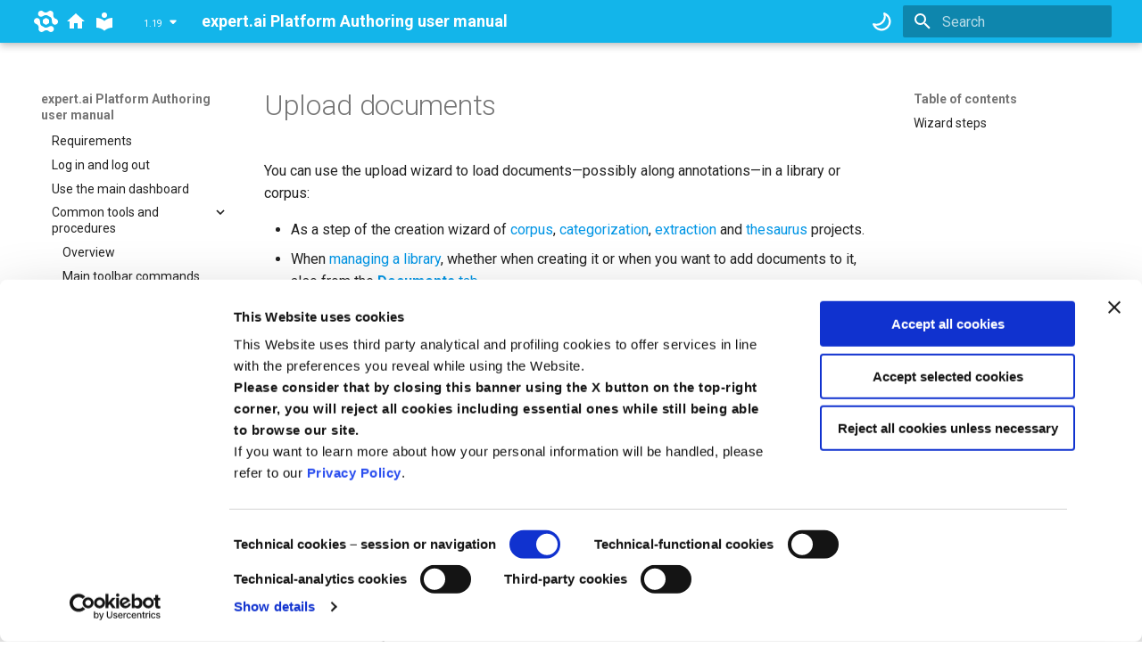

--- FILE ---
content_type: text/html
request_url: https://docs.expert.ai/platform/latest/authoring/how-to/common-tools/upload-documents/
body_size: 13169
content:

<!doctype html>
<html lang="en" class="no-js">
  <head>
	<script id="Cookiebot" src="https://consent.cookiebot.com/uc.js" data-cbid="7266bba7-fd19-43f4-af07-b252ff9493c2" data-blockingmode="auto" type="text/javascript"></script>
    
      <meta charset="utf-8">
      <meta name="viewport" content="width=device-width,initial-scale=1">
      
      
      
        <link rel="canonical" href="https://docs.expert.ai/platform/1.19/authoring/how-to/common-tools/upload-documents/">
      
      
        <link rel="prev" href="../presence-absence-filter/">
      
      
        <link rel="next" href="../download-documents/">
      
      
      <link rel="icon" href="../../../favicon.ico">
      <meta name="generator" content="mkdocs-1.5.3, mkdocs-material-9.5.11">
    
    
      
        <title>Upload documents - expert.ai Platform Authoring user manual</title>
      
    
    
      <link rel="stylesheet" href="../../../assets/stylesheets/main.7e359304.min.css">
      
        
        <link rel="stylesheet" href="../../../assets/stylesheets/palette.06af60db.min.css">
      
      


    
    
      
    
    
      
        
        
        <link rel="preconnect" href="https://fonts.gstatic.com" crossorigin>
        <link rel="stylesheet" href="https://fonts.googleapis.com/css?family=Roboto:300,300i,400,400i,700,700i%7CRoboto+Mono:400,400i,700,700i&display=fallback">
        <style>:root{--md-text-font:"Roboto";--md-code-font:"Roboto Mono"}</style>
      
    
    
      <link rel="stylesheet" href="../../../stylesheets/mkdocs-extra.css">
    
    <script>__md_scope=new URL("../../..",location),__md_hash=e=>[...e].reduce((e,_)=>(e<<5)-e+_.charCodeAt(0),0),__md_get=(e,_=localStorage,t=__md_scope)=>JSON.parse(_.getItem(e)),__md_set=(e,_,t=localStorage,a=__md_scope)=>{try{t.setItem(e,JSON.stringify(_))}catch(e){}}</script>
    
      

    
    
    
  </head>
  
  
    
    
      
    
    
    
    
    <body dir="ltr" data-md-color-scheme="default" data-md-color-primary="blue" data-md-color-accent="blue">
  
    
    <input class="md-toggle" data-md-toggle="drawer" type="checkbox" id="__drawer" autocomplete="off">
    <input class="md-toggle" data-md-toggle="search" type="checkbox" id="__search" autocomplete="off">
    <label class="md-overlay" for="__drawer"></label>
    <div data-md-component="skip">
      
        
        <a href="#upload-documents" class="md-skip">
          Skip to content
        </a>
      
    </div>
    <div data-md-component="announce">
      
    </div>
    
    
      

  

<header class="md-header md-header--shadow" data-md-component="header">
  <nav class="md-header__inner md-grid" aria-label="Header">
    <a href="https://www.expert.ai" target="_blank" title="expert.ai" class="md-header__button md-logo" aria-label="expert.ai">
      <svg xmlns="http://www.w3.org/2000/svg" id="Layer_1" data-name="Layer 1" viewBox="0 0 248.29 222.5" version="1.1"><path d="M167.46 134.31a11.37 11.37 0 01-5.12 8.89l-21.62 12.52a11.37 11.37 0 01-10.26 0l-21.66-12.45a11.38 11.38 0 01-5.14-8.88v-25a11.35 11.35 0 015.12-8.89L130.37 88a11.37 11.37 0 0110.26 0l21.66 12.47a11.37 11.37 0 015.14 8.88z" id="path37" fill="#fff" transform="translate(-11.1 -10.66)"/><path id="path883-7" d="M147.545 8.917c-3.52 3.245-14.313 9.668-26.896 9.757C95.852 18.85 96.526.287 72.664.234 58.504.205 42.41 12.095 42.576 32.83 42.678 45.737 52.374 59.874 70 62.587c19.8 3.048 33.334-18.696 56.766-17.089 13.397.919 18.828 7.978 27.199 12.432 8.796 4.68 16.871 6.195 24.365 17.338 13.109 19.49 1.044 42.082 13.584 57.705 11.163 13.908 28.253 15.236 39.483 8.871 18.039-10.224 20.29-30.107 13.184-42.354-11.977-20.639-27.716-10.774-39.962-32.337-6.214-10.942-6.048-23.5-4.999-28.17 3.833-17.054-5.489-29.295-14.794-34.506-9.306-5.211-24.428-7.405-37.28 4.44z" fill="#fff"/><path id="path883-7-0" d="M101.2 213.24c3.52-3.245 14.313-9.667 26.896-9.757 24.798-.176 24.123 18.387 47.986 18.44 14.159.03 30.252-11.86 30.088-32.595-.103-12.907-9.798-27.044-27.425-29.758-19.8-3.048-33.333 18.697-56.766 17.09-13.397-.92-18.828-7.978-27.198-12.432-8.796-4.68-16.872-6.196-24.366-17.338-13.108-19.49-1.043-42.082-13.583-57.706-11.163-13.908-28.254-15.236-39.484-8.87C-.69 90.537-2.942 110.42 4.165 122.666c11.976 20.64 27.715 10.774 39.961 32.337 6.215 10.942 6.049 23.5 4.999 28.171-3.832 17.054 5.49 29.295 14.795 34.506 9.305 5.21 24.428 7.404 37.28-4.441z" fill="#fff"/></svg>
    </a>
    <a href="https://docs.expert.ai" title="docs.expert.ai" class="md-header__button md-logo" aria-label="docs.expert.ai">
      <svg xmlns="http://www.w3.org/2000/svg" viewBox="0 0 24 24"><path d="M10 20v-6h4v6h5v-8h3L12 3 2 12h3v8h5Z"/></svg>
    </a>
    <a href="../../.." title="expert.ai Platform Authoring user manual" class="md-header__button md-logo" aria-label="expert.ai Platform Authoring user manual" data-md-component="logo">
      
  
  <svg xmlns="http://www.w3.org/2000/svg" viewBox="0 0 24 24"><path d="M12 8a3 3 0 0 0 3-3 3 3 0 0 0-3-3 3 3 0 0 0-3 3 3 3 0 0 0 3 3m0 3.54C9.64 9.35 6.5 8 3 8v11c3.5 0 6.64 1.35 9 3.54 2.36-2.19 5.5-3.54 9-3.54V8c-3.5 0-6.64 1.35-9 3.54Z"/></svg>

    </a>
    <label class="md-header__button md-icon" for="__drawer">
      
      <svg xmlns="http://www.w3.org/2000/svg" viewBox="0 0 24 24"><path d="M3 6h18v2H3V6m0 5h18v2H3v-2m0 5h18v2H3v-2Z"/></svg>
    </label>
	
	<div class="md-version"></div>
	<script src="https://docs.expert.ai/versions-drop-down.js"></script>

    <div class="md-header__title" data-md-component="header-title">
      <div class="md-header__ellipsis">
        <div class="md-header__topic">
          <span class="md-ellipsis">
            expert.ai Platform Authoring user manual
          </span>
        </div>
        <div class="md-header__topic" data-md-component="header-topic">
          <span class="md-ellipsis">
            
              Upload documents
            
          </span>
        </div>
      </div>
    </div>
    
      
        <form class="md-header__option" data-md-component="palette">
  
    
    
    
    <input class="md-option" data-md-color-media="(prefers-color-scheme: light)" data-md-color-scheme="default" data-md-color-primary="blue" data-md-color-accent="blue"  aria-label="Switch to dark mode"  type="radio" name="__palette" id="__palette_0">
    
      <label class="md-header__button md-icon" title="Switch to dark mode" for="__palette_1" hidden>
        <svg xmlns="http://www.w3.org/2000/svg" viewBox="0 0 16 16"><path d="M9.598 1.591a.749.749 0 0 1 .785-.175 7.001 7.001 0 1 1-8.967 8.967.75.75 0 0 1 .961-.96 5.5 5.5 0 0 0 7.046-7.046.75.75 0 0 1 .175-.786Zm1.616 1.945a7 7 0 0 1-7.678 7.678 5.499 5.499 0 1 0 7.678-7.678Z"/></svg>
      </label>
    
  
    
    
    
    <input class="md-option" data-md-color-media="(prefers-color-scheme: dark)" data-md-color-scheme="slate" data-md-color-primary="blue" data-md-color-accent="blue"  aria-label="Switch to light mode"  type="radio" name="__palette" id="__palette_1">
    
      <label class="md-header__button md-icon" title="Switch to light mode" for="__palette_0" hidden>
        <svg xmlns="http://www.w3.org/2000/svg" viewBox="0 0 16 16"><path d="M8 12a4 4 0 1 1 0-8 4 4 0 0 1 0 8Zm0-1.5a2.5 2.5 0 1 0 0-5 2.5 2.5 0 0 0 0 5Zm5.657-8.157a.75.75 0 0 1 0 1.061l-1.061 1.06a.749.749 0 0 1-1.275-.326.749.749 0 0 1 .215-.734l1.06-1.06a.75.75 0 0 1 1.06 0Zm-9.193 9.193a.75.75 0 0 1 0 1.06l-1.06 1.061a.75.75 0 1 1-1.061-1.06l1.06-1.061a.75.75 0 0 1 1.061 0ZM8 0a.75.75 0 0 1 .75.75v1.5a.75.75 0 0 1-1.5 0V.75A.75.75 0 0 1 8 0ZM3 8a.75.75 0 0 1-.75.75H.75a.75.75 0 0 1 0-1.5h1.5A.75.75 0 0 1 3 8Zm13 0a.75.75 0 0 1-.75.75h-1.5a.75.75 0 0 1 0-1.5h1.5A.75.75 0 0 1 16 8Zm-8 5a.75.75 0 0 1 .75.75v1.5a.75.75 0 0 1-1.5 0v-1.5A.75.75 0 0 1 8 13Zm3.536-1.464a.75.75 0 0 1 1.06 0l1.061 1.06a.75.75 0 0 1-1.06 1.061l-1.061-1.06a.75.75 0 0 1 0-1.061ZM2.343 2.343a.75.75 0 0 1 1.061 0l1.06 1.061a.751.751 0 0 1-.018 1.042.751.751 0 0 1-1.042.018l-1.06-1.06a.75.75 0 0 1 0-1.06Z"/></svg>
      </label>
    
  
</form>
      
    
    
      <script>var media,input,key,value,palette=__md_get("__palette");if(palette&&palette.color){"(prefers-color-scheme)"===palette.color.media&&(media=matchMedia("(prefers-color-scheme: light)"),input=document.querySelector(media.matches?"[data-md-color-media='(prefers-color-scheme: light)']":"[data-md-color-media='(prefers-color-scheme: dark)']"),palette.color.media=input.getAttribute("data-md-color-media"),palette.color.scheme=input.getAttribute("data-md-color-scheme"),palette.color.primary=input.getAttribute("data-md-color-primary"),palette.color.accent=input.getAttribute("data-md-color-accent"));for([key,value]of Object.entries(palette.color))document.body.setAttribute("data-md-color-"+key,value)}</script>
    
    
    
      <label class="md-header__button md-icon" for="__search">
        
        <svg xmlns="http://www.w3.org/2000/svg" viewBox="0 0 24 24"><path d="M9.5 3A6.5 6.5 0 0 1 16 9.5c0 1.61-.59 3.09-1.56 4.23l.27.27h.79l5 5-1.5 1.5-5-5v-.79l-.27-.27A6.516 6.516 0 0 1 9.5 16 6.5 6.5 0 0 1 3 9.5 6.5 6.5 0 0 1 9.5 3m0 2C7 5 5 7 5 9.5S7 14 9.5 14 14 12 14 9.5 12 5 9.5 5Z"/></svg>
      </label>
      <div class="md-search" data-md-component="search" role="dialog">
  <label class="md-search__overlay" for="__search"></label>
  <div class="md-search__inner" role="search">
    <form class="md-search__form" name="search">
      <input type="text" class="md-search__input" name="query" aria-label="Search" placeholder="Search" autocapitalize="off" autocorrect="off" autocomplete="off" spellcheck="false" data-md-component="search-query" required>
      <label class="md-search__icon md-icon" for="__search">
        
        <svg xmlns="http://www.w3.org/2000/svg" viewBox="0 0 24 24"><path d="M9.5 3A6.5 6.5 0 0 1 16 9.5c0 1.61-.59 3.09-1.56 4.23l.27.27h.79l5 5-1.5 1.5-5-5v-.79l-.27-.27A6.516 6.516 0 0 1 9.5 16 6.5 6.5 0 0 1 3 9.5 6.5 6.5 0 0 1 9.5 3m0 2C7 5 5 7 5 9.5S7 14 9.5 14 14 12 14 9.5 12 5 9.5 5Z"/></svg>
        
        <svg xmlns="http://www.w3.org/2000/svg" viewBox="0 0 24 24"><path d="M20 11v2H8l5.5 5.5-1.42 1.42L4.16 12l7.92-7.92L13.5 5.5 8 11h12Z"/></svg>
      </label>
      <nav class="md-search__options" aria-label="Search">
        
        <button type="reset" class="md-search__icon md-icon" title="Clear" aria-label="Clear" tabindex="-1">
          
          <svg xmlns="http://www.w3.org/2000/svg" viewBox="0 0 24 24"><path d="M19 6.41 17.59 5 12 10.59 6.41 5 5 6.41 10.59 12 5 17.59 6.41 19 12 13.41 17.59 19 19 17.59 13.41 12 19 6.41Z"/></svg>
        </button>
      </nav>
      
    </form>
    <div class="md-search__output">
      <div class="md-search__scrollwrap" data-md-scrollfix>
        <div class="md-search-result" data-md-component="search-result">
          <div class="md-search-result__meta">
            Initializing search
          </div>
          <ol class="md-search-result__list" role="presentation"></ol>
        </div>
      </div>
    </div>
  </div>
</div>
    
    
  </nav>
  
</header>
    
    <div class="md-container" data-md-component="container">
      
      
        
          
        
      
      <main class="md-main" data-md-component="main">
        <div class="md-main__inner md-grid">
          
            
              
              <div class="md-sidebar md-sidebar--primary" data-md-component="sidebar" data-md-type="navigation" >
                <div class="md-sidebar__scrollwrap">
                  <div class="md-sidebar__inner">
                    



<nav class="md-nav md-nav--primary" aria-label="Navigation" data-md-level="0">
  <label class="md-nav__title" for="__drawer">
    <a href="../../.." title="expert.ai Platform Authoring user manual" class="md-nav__button md-logo" aria-label="expert.ai Platform Authoring user manual" data-md-component="logo">
      
  
  <svg xmlns="http://www.w3.org/2000/svg" viewBox="0 0 24 24"><path d="M12 8a3 3 0 0 0 3-3 3 3 0 0 0-3-3 3 3 0 0 0-3 3 3 3 0 0 0 3 3m0 3.54C9.64 9.35 6.5 8 3 8v11c3.5 0 6.64 1.35 9 3.54 2.36-2.19 5.5-3.54 9-3.54V8c-3.5 0-6.64 1.35-9 3.54Z"/></svg>

    </a>
    expert.ai Platform Authoring user manual
  </label>
  
  <ul class="md-nav__list" data-md-scrollfix>
    
      
      
  
  
  
  
    <li class="md-nav__item">
      <a href="../../.." class="md-nav__link">
        
  
  <span class="md-ellipsis">
    Introduction
  </span>
  

      </a>
    </li>
  

    
      
      
  
  
    
  
  
  
    
    
    
    
    <li class="md-nav__item md-nav__item--active md-nav__item--nested">
      
        
        
        <input class="md-nav__toggle md-toggle " type="checkbox" id="__nav_2" checked>
        
          
          <label class="md-nav__link" for="__nav_2" id="__nav_2_label" tabindex="0">
            
  
  <span class="md-ellipsis">
    How-to guide
  </span>
  

            <span class="md-nav__icon md-icon"></span>
          </label>
        
        <nav class="md-nav" data-md-level="1" aria-labelledby="__nav_2_label" aria-expanded="true">
          <label class="md-nav__title" for="__nav_2">
            <span class="md-nav__icon md-icon"></span>
            How-to guide
          </label>
          <ul class="md-nav__list" data-md-scrollfix>
            
              
                
  
  
  
  
    <li class="md-nav__item">
      <a href="../../" class="md-nav__link">
        
  
  <span class="md-ellipsis">
    Overview
  </span>
  

      </a>
    </li>
  

              
            
              
                
  
  
  
  
    <li class="md-nav__item">
      <a href="../../../requirements/" class="md-nav__link">
        
  
  <span class="md-ellipsis">
    Requirements
  </span>
  

      </a>
    </li>
  

              
            
              
                
  
  
  
  
    <li class="md-nav__item">
      <a href="../../log-in-log-out/" class="md-nav__link">
        
  
  <span class="md-ellipsis">
    Log in and log out
  </span>
  

      </a>
    </li>
  

              
            
              
                
  
  
  
  
    <li class="md-nav__item">
      <a href="../../main-dashboard/" class="md-nav__link">
        
  
  <span class="md-ellipsis">
    Use the main dashboard
  </span>
  

      </a>
    </li>
  

              
            
              
                
  
  
    
  
  
  
    
    
    
    
    <li class="md-nav__item md-nav__item--active md-nav__item--nested">
      
        
        
        <input class="md-nav__toggle md-toggle " type="checkbox" id="__nav_2_5" checked>
        
          
          <label class="md-nav__link" for="__nav_2_5" id="__nav_2_5_label" tabindex="0">
            
  
  <span class="md-ellipsis">
    Common tools and procedures
  </span>
  

            <span class="md-nav__icon md-icon"></span>
          </label>
        
        <nav class="md-nav" data-md-level="2" aria-labelledby="__nav_2_5_label" aria-expanded="true">
          <label class="md-nav__title" for="__nav_2_5">
            <span class="md-nav__icon md-icon"></span>
            Common tools and procedures
          </label>
          <ul class="md-nav__list" data-md-scrollfix>
            
              
                
  
  
  
  
    <li class="md-nav__item">
      <a href="../" class="md-nav__link">
        
  
  <span class="md-ellipsis">
    Overview
  </span>
  

      </a>
    </li>
  

              
            
              
                
  
  
  
  
    <li class="md-nav__item">
      <a href="../common-toolbar/" class="md-nav__link">
        
  
  <span class="md-ellipsis">
    Main toolbar commands
  </span>
  

      </a>
    </li>
  

              
            
              
                
  
  
  
  
    
    
    
    
    <li class="md-nav__item md-nav__item--nested">
      
        
        
        <input class="md-nav__toggle md-toggle " type="checkbox" id="__nav_2_5_3" >
        
          
          <label class="md-nav__link" for="__nav_2_5_3" id="__nav_2_5_3_label" tabindex="0">
            
  
  <span class="md-ellipsis">
    The Documents tab
  </span>
  

            <span class="md-nav__icon md-icon"></span>
          </label>
        
        <nav class="md-nav" data-md-level="3" aria-labelledby="__nav_2_5_3_label" aria-expanded="false">
          <label class="md-nav__title" for="__nav_2_5_3">
            <span class="md-nav__icon md-icon"></span>
            The Documents tab
          </label>
          <ul class="md-nav__list" data-md-scrollfix>
            
              
                
  
  
  
  
    <li class="md-nav__item">
      <a href="../documents-tab/" class="md-nav__link">
        
  
  <span class="md-ellipsis">
    Overview
  </span>
  

      </a>
    </li>
  

              
            
              
                
  
  
  
  
    <li class="md-nav__item">
      <a href="../documents-tab/list-view/" class="md-nav__link">
        
  
  <span class="md-ellipsis">
    The list view and its variants
  </span>
  

      </a>
    </li>
  

              
            
              
                
  
  
  
  
    <li class="md-nav__item">
      <a href="../documents-tab/detail-view/" class="md-nav__link">
        
  
  <span class="md-ellipsis">
    The detail view and its variants
  </span>
  

      </a>
    </li>
  

              
            
              
                
  
  
  
  
    <li class="md-nav__item">
      <a href="../documents-tab/search/" class="md-nav__link">
        
  
  <span class="md-ellipsis">
    The search bar
  </span>
  

      </a>
    </li>
  

              
            
              
                
  
  
  
  
    <li class="md-nav__item">
      <a href="../documents-tab/document-validation/" class="md-nav__link">
        
  
  <span class="md-ellipsis">
    Validate documents
  </span>
  

      </a>
    </li>
  

              
            
              
                
  
  
  
  
    <li class="md-nav__item">
      <a href="../documents-tab/annotate-sections/" class="md-nav__link">
        
  
  <span class="md-ellipsis">
    Annotate sections
  </span>
  

      </a>
    </li>
  

              
            
          </ul>
        </nav>
      
    </li>
  

              
            
              
                
  
  
  
  
    <li class="md-nav__item">
      <a href="../presence-absence-filter/" class="md-nav__link">
        
  
  <span class="md-ellipsis">
    Use the presence-absence filter
  </span>
  

      </a>
    </li>
  

              
            
              
                
  
  
    
  
  
  
    <li class="md-nav__item md-nav__item--active">
      
      <input class="md-nav__toggle md-toggle" type="checkbox" id="__toc">
      
      
        
      
      
        <label class="md-nav__link md-nav__link--active" for="__toc">
          
  
  <span class="md-ellipsis">
    Upload documents
  </span>
  

          <span class="md-nav__icon md-icon"></span>
        </label>
      
      <a href="./" class="md-nav__link md-nav__link--active">
        
  
  <span class="md-ellipsis">
    Upload documents
  </span>
  

      </a>
      
        

<nav class="md-nav md-nav--secondary" aria-label="Table of contents">
  
  
  
    
  
  
    <label class="md-nav__title" for="__toc">
      <span class="md-nav__icon md-icon"></span>
      Table of contents
    </label>
    <ul class="md-nav__list" data-md-component="toc" data-md-scrollfix>
      
        <li class="md-nav__item">
  <a href="#wizard-steps" class="md-nav__link">
    <span class="md-ellipsis">
      Wizard steps
    </span>
  </a>
  
</li>
      
    </ul>
  
</nav>
      
    </li>
  

              
            
              
                
  
  
  
  
    <li class="md-nav__item">
      <a href="../download-documents/" class="md-nav__link">
        
  
  <span class="md-ellipsis">
    Download documents
  </span>
  

      </a>
    </li>
  

              
            
              
                
  
  
  
  
    <li class="md-nav__item">
      <a href="../use-corpus-for-library/" class="md-nav__link">
        
  
  <span class="md-ellipsis">
    Use a corpus as a library source
  </span>
  

      </a>
    </li>
  

              
            
              
                
  
  
  
  
    <li class="md-nav__item">
      <a href="../manage-libraries/" class="md-nav__link">
        
  
  <span class="md-ellipsis">
    Manage libraries
  </span>
  

      </a>
    </li>
  

              
            
              
                
  
  
  
  
    <li class="md-nav__item">
      <a href="../activity-log/" class="md-nav__link">
        
  
  <span class="md-ellipsis">
    Check the project activity log
  </span>
  

      </a>
    </li>
  

              
            
              
                
  
  
  
  
    <li class="md-nav__item">
      <a href="../settings/" class="md-nav__link">
        
  
  <span class="md-ellipsis">
    Manage project settings
  </span>
  

      </a>
    </li>
  

              
            
              
                
  
  
  
  
    <li class="md-nav__item">
      <a href="../similarities/" class="md-nav__link">
        
  
  <span class="md-ellipsis">
    Similarities
  </span>
  

      </a>
    </li>
  

              
            
              
                
  
  
  
  
    <li class="md-nav__item">
      <a href="../delete-project/" class="md-nav__link">
        
  
  <span class="md-ellipsis">
    Delete the project
  </span>
  

      </a>
    </li>
  

              
            
          </ul>
        </nav>
      
    </li>
  

              
            
              
                
  
  
  
  
    
    
    
    
    <li class="md-nav__item md-nav__item--nested">
      
        
        
        <input class="md-nav__toggle md-toggle " type="checkbox" id="__nav_2_6" >
        
          
          <label class="md-nav__link" for="__nav_2_6" id="__nav_2_6_label" tabindex="0">
            
  
  <span class="md-ellipsis">
    Corpora
  </span>
  

            <span class="md-nav__icon md-icon"></span>
          </label>
        
        <nav class="md-nav" data-md-level="2" aria-labelledby="__nav_2_6_label" aria-expanded="false">
          <label class="md-nav__title" for="__nav_2_6">
            <span class="md-nav__icon md-icon"></span>
            Corpora
          </label>
          <ul class="md-nav__list" data-md-scrollfix>
            
              
                
  
  
  
  
    <li class="md-nav__item">
      <a href="../../corpus/" class="md-nav__link">
        
  
  <span class="md-ellipsis">
    Overview
  </span>
  

      </a>
    </li>
  

              
            
              
                
  
  
  
  
    <li class="md-nav__item">
      <a href="../../corpus/create/" class="md-nav__link">
        
  
  <span class="md-ellipsis">
    Create a corpus
  </span>
  

      </a>
    </li>
  

              
            
              
                
  
  
  
  
    
    
    
    
    <li class="md-nav__item md-nav__item--nested">
      
        
        
        <input class="md-nav__toggle md-toggle " type="checkbox" id="__nav_2_6_3" >
        
          
          <label class="md-nav__link" for="__nav_2_6_3" id="__nav_2_6_3_label" tabindex="0">
            
  
  <span class="md-ellipsis">
    Manage a corpus
  </span>
  

            <span class="md-nav__icon md-icon"></span>
          </label>
        
        <nav class="md-nav" data-md-level="3" aria-labelledby="__nav_2_6_3_label" aria-expanded="false">
          <label class="md-nav__title" for="__nav_2_6_3">
            <span class="md-nav__icon md-icon"></span>
            Manage a corpus
          </label>
          <ul class="md-nav__list" data-md-scrollfix>
            
              
                
  
  
  
  
    <li class="md-nav__item">
      <a href="../../corpus/manage/" class="md-nav__link">
        
  
  <span class="md-ellipsis">
    The project dashboard
  </span>
  

      </a>
    </li>
  

              
            
              
                
  
  
  
  
    
    
    
    
    <li class="md-nav__item md-nav__item--nested">
      
        
        
        <input class="md-nav__toggle md-toggle " type="checkbox" id="__nav_2_6_3_2" >
        
          
          <label class="md-nav__link" for="__nav_2_6_3_2" id="__nav_2_6_3_2_label" tabindex="0">
            
  
  <span class="md-ellipsis">
    Manage documents
  </span>
  

            <span class="md-nav__icon md-icon"></span>
          </label>
        
        <nav class="md-nav" data-md-level="4" aria-labelledby="__nav_2_6_3_2_label" aria-expanded="false">
          <label class="md-nav__title" for="__nav_2_6_3_2">
            <span class="md-nav__icon md-icon"></span>
            Manage documents
          </label>
          <ul class="md-nav__list" data-md-scrollfix>
            
              
                
  
  
  
  
    <li class="md-nav__item">
      <a href="../../corpus/manage/manage-documents/" class="md-nav__link">
        
  
  <span class="md-ellipsis">
    Overview
  </span>
  

      </a>
    </li>
  

              
            
              
                
  
  
  
  
    <li class="md-nav__item">
      <a href="../../corpus/manage/manage-documents/documents-tab/" class="md-nav__link">
        
  
  <span class="md-ellipsis">
    The Documents tab
  </span>
  

      </a>
    </li>
  

              
            
              
                
  
  
  
  
    <li class="md-nav__item">
      <a href="../../corpus/manage/manage-documents/analytics/" class="md-nav__link">
        
  
  <span class="md-ellipsis">
    Check the analytics
  </span>
  

      </a>
    </li>
  

              
            
              
                
  
  
  
  
    <li class="md-nav__item">
      <a href="../../corpus/manage/manage-documents/change-language/" class="md-nav__link">
        
  
  <span class="md-ellipsis">
    Change document language
  </span>
  

      </a>
    </li>
  

              
            
          </ul>
        </nav>
      
    </li>
  

              
            
              
                
  
  
  
  
    <li class="md-nav__item">
      <a href="../../corpus/manage/settings/" class="md-nav__link">
        
  
  <span class="md-ellipsis">
    Edit corpus settings
  </span>
  

      </a>
    </li>
  

              
            
          </ul>
        </nav>
      
    </li>
  

              
            
          </ul>
        </nav>
      
    </li>
  

              
            
              
                
  
  
  
  
    
    
    
    
    <li class="md-nav__item md-nav__item--nested">
      
        
        
        <input class="md-nav__toggle md-toggle " type="checkbox" id="__nav_2_7" >
        
          
          <label class="md-nav__link" for="__nav_2_7" id="__nav_2_7_label" tabindex="0">
            
  
  <span class="md-ellipsis">
    Categorization projects
  </span>
  

            <span class="md-nav__icon md-icon"></span>
          </label>
        
        <nav class="md-nav" data-md-level="2" aria-labelledby="__nav_2_7_label" aria-expanded="false">
          <label class="md-nav__title" for="__nav_2_7">
            <span class="md-nav__icon md-icon"></span>
            Categorization projects
          </label>
          <ul class="md-nav__list" data-md-scrollfix>
            
              
                
  
  
  
  
    <li class="md-nav__item">
      <a href="../../categorization/" class="md-nav__link">
        
  
  <span class="md-ellipsis">
    Overview
  </span>
  

      </a>
    </li>
  

              
            
              
                
  
  
  
  
    <li class="md-nav__item">
      <a href="../../categorization/create/" class="md-nav__link">
        
  
  <span class="md-ellipsis">
    Create a categorization project
  </span>
  

      </a>
    </li>
  

              
            
              
                
  
  
  
  
    
    
    
    
    <li class="md-nav__item md-nav__item--nested">
      
        
        
        <input class="md-nav__toggle md-toggle " type="checkbox" id="__nav_2_7_3" >
        
          
          <label class="md-nav__link" for="__nav_2_7_3" id="__nav_2_7_3_label" tabindex="0">
            
  
  <span class="md-ellipsis">
    Manage a categorization project
  </span>
  

            <span class="md-nav__icon md-icon"></span>
          </label>
        
        <nav class="md-nav" data-md-level="3" aria-labelledby="__nav_2_7_3_label" aria-expanded="false">
          <label class="md-nav__title" for="__nav_2_7_3">
            <span class="md-nav__icon md-icon"></span>
            Manage a categorization project
          </label>
          <ul class="md-nav__list" data-md-scrollfix>
            
              
                
  
  
  
  
    <li class="md-nav__item">
      <a href="../../categorization/manage/" class="md-nav__link">
        
  
  <span class="md-ellipsis">
    The project dashboard
  </span>
  

      </a>
    </li>
  

              
            
              
                
  
  
  
  
    <li class="md-nav__item">
      <a href="../../categorization/manage/edit-resources/" class="md-nav__link">
        
  
  <span class="md-ellipsis">
    Manage resources
  </span>
  

      </a>
    </li>
  

              
            
              
                
  
  
  
  
    
    
    
    
    <li class="md-nav__item md-nav__item--nested">
      
        
        
        <input class="md-nav__toggle md-toggle " type="checkbox" id="__nav_2_7_3_3" >
        
          
          <label class="md-nav__link" for="__nav_2_7_3_3" id="__nav_2_7_3_3_label" tabindex="0">
            
  
  <span class="md-ellipsis">
    Manage documents
  </span>
  

            <span class="md-nav__icon md-icon"></span>
          </label>
        
        <nav class="md-nav" data-md-level="4" aria-labelledby="__nav_2_7_3_3_label" aria-expanded="false">
          <label class="md-nav__title" for="__nav_2_7_3_3">
            <span class="md-nav__icon md-icon"></span>
            Manage documents
          </label>
          <ul class="md-nav__list" data-md-scrollfix>
            
              
                
  
  
  
  
    <li class="md-nav__item">
      <a href="../../categorization/manage/manage-documents/" class="md-nav__link">
        
  
  <span class="md-ellipsis">
    Overview
  </span>
  

      </a>
    </li>
  

              
            
              
                
  
  
  
  
    <li class="md-nav__item">
      <a href="../../categorization/manage/manage-documents/documents-tab/" class="md-nav__link">
        
  
  <span class="md-ellipsis">
    The Documents tab
  </span>
  

      </a>
    </li>
  

              
            
              
                
  
  
  
  
    <li class="md-nav__item">
      <a href="../../categorization/manage/manage-documents/filter-documents/" class="md-nav__link">
        
  
  <span class="md-ellipsis">
    Filter documents
  </span>
  

      </a>
    </li>
  

              
            
              
                
  
  
  
  
    <li class="md-nav__item">
      <a href="../../categorization/manage/manage-documents/analytics/" class="md-nav__link">
        
  
  <span class="md-ellipsis">
    Check the analytics
  </span>
  

      </a>
    </li>
  

              
            
              
                
  
  
  
  
    <li class="md-nav__item">
      <a href="../../categorization/manage/manage-documents/change-language/" class="md-nav__link">
        
  
  <span class="md-ellipsis">
    Change document language
  </span>
  

      </a>
    </li>
  

              
            
          </ul>
        </nav>
      
    </li>
  

              
            
              
                
  
  
  
  
    <li class="md-nav__item">
      <a href="../../categorization/manage/annotate/" class="md-nav__link">
        
  
  <span class="md-ellipsis">
    Manage annotations
  </span>
  

      </a>
    </li>
  

              
            
              
                
  
  
  
  
    <li class="md-nav__item">
      <a href="../../categorization/manage/run/" class="md-nav__link">
        
  
  <span class="md-ellipsis">
    Make experiments
  </span>
  

      </a>
    </li>
  

              
            
              
                
  
  
  
  
    
    
    
    
    <li class="md-nav__item md-nav__item--nested">
      
        
        
        <input class="md-nav__toggle md-toggle " type="checkbox" id="__nav_2_7_3_6" >
        
          
          <label class="md-nav__link" for="__nav_2_7_3_6" id="__nav_2_7_3_6_label" tabindex="0">
            
  
  <span class="md-ellipsis">
    Analyze and interpret results
  </span>
  

            <span class="md-nav__icon md-icon"></span>
          </label>
        
        <nav class="md-nav" data-md-level="4" aria-labelledby="__nav_2_7_3_6_label" aria-expanded="false">
          <label class="md-nav__title" for="__nav_2_7_3_6">
            <span class="md-nav__icon md-icon"></span>
            Analyze and interpret results
          </label>
          <ul class="md-nav__list" data-md-scrollfix>
            
              
                
  
  
  
  
    <li class="md-nav__item">
      <a href="../../categorization/manage/interpret-results/" class="md-nav__link">
        
  
  <span class="md-ellipsis">
    Overview
  </span>
  

      </a>
    </li>
  

              
            
              
                
  
  
  
  
    <li class="md-nav__item">
      <a href="../../categorization/manage/interpret-results/dashboard/" class="md-nav__link">
        
  
  <span class="md-ellipsis">
    Experiment dashboard
  </span>
  

      </a>
    </li>
  

              
            
              
                
  
  
  
  
    <li class="md-nav__item">
      <a href="../../categorization/manage/interpret-results/quality/" class="md-nav__link">
        
  
  <span class="md-ellipsis">
    Experiments quality
  </span>
  

      </a>
    </li>
  

              
            
              
                
  
  
  
  
    <li class="md-nav__item">
      <a href="../../categorization/manage/interpret-results/history/" class="md-nav__link">
        
  
  <span class="md-ellipsis">
    Experiments history
  </span>
  

      </a>
    </li>
  

              
            
              
                
  
  
  
  
    <li class="md-nav__item">
      <a href="../../categorization/manage/interpret-results/compare/" class="md-nav__link">
        
  
  <span class="md-ellipsis">
    Experiments comparison
  </span>
  

      </a>
    </li>
  

              
            
              
                
  
  
  
  
    <li class="md-nav__item">
      <a href="../../categorization/manage/interpret-results/show-res/" class="md-nav__link">
        
  
  <span class="md-ellipsis">
    Show resources
  </span>
  

      </a>
    </li>
  

              
            
              
                
  
  
  
  
    <li class="md-nav__item">
      <a href="../../categorization/manage/interpret-results/documents-statistics/" class="md-nav__link">
        
  
  <span class="md-ellipsis">
    Documents statistics
  </span>
  

      </a>
    </li>
  

              
            
              
                
  
  
  
  
    <li class="md-nav__item">
      <a href="../../categorization/manage/interpret-results/model/" class="md-nav__link">
        
  
  <span class="md-ellipsis">
    Model
  </span>
  

      </a>
    </li>
  

              
            
          </ul>
        </nav>
      
    </li>
  

              
            
              
                
  
  
  
  
    <li class="md-nav__item">
      <a href="../../categorization/manage/models/" class="md-nav__link">
        
  
  <span class="md-ellipsis">
    Manage models
  </span>
  

      </a>
    </li>
  

              
            
              
                
  
  
  
  
    <li class="md-nav__item">
      <a href="../../categorization/manage/exp-imp/" class="md-nav__link">
        
  
  <span class="md-ellipsis">
    Export and upload models
  </span>
  

      </a>
    </li>
  

              
            
              
                
  
  
  
  
    <li class="md-nav__item">
      <a href="../../categorization/manage/settings/" class="md-nav__link">
        
  
  <span class="md-ellipsis">
    Edit project settings
  </span>
  

      </a>
    </li>
  

              
            
          </ul>
        </nav>
      
    </li>
  

              
            
          </ul>
        </nav>
      
    </li>
  

              
            
              
                
  
  
  
  
    
    
    
    
    <li class="md-nav__item md-nav__item--nested">
      
        
        
        <input class="md-nav__toggle md-toggle " type="checkbox" id="__nav_2_8" >
        
          
          <label class="md-nav__link" for="__nav_2_8" id="__nav_2_8_label" tabindex="0">
            
  
  <span class="md-ellipsis">
    Extraction projects
  </span>
  

            <span class="md-nav__icon md-icon"></span>
          </label>
        
        <nav class="md-nav" data-md-level="2" aria-labelledby="__nav_2_8_label" aria-expanded="false">
          <label class="md-nav__title" for="__nav_2_8">
            <span class="md-nav__icon md-icon"></span>
            Extraction projects
          </label>
          <ul class="md-nav__list" data-md-scrollfix>
            
              
                
  
  
  
  
    <li class="md-nav__item">
      <a href="../../extraction/" class="md-nav__link">
        
  
  <span class="md-ellipsis">
    Overview
  </span>
  

      </a>
    </li>
  

              
            
              
                
  
  
  
  
    <li class="md-nav__item">
      <a href="../../extraction/create/" class="md-nav__link">
        
  
  <span class="md-ellipsis">
    Create an extraction project
  </span>
  

      </a>
    </li>
  

              
            
              
                
  
  
  
  
    
    
    
    
    <li class="md-nav__item md-nav__item--nested">
      
        
        
        <input class="md-nav__toggle md-toggle " type="checkbox" id="__nav_2_8_3" >
        
          
          <label class="md-nav__link" for="__nav_2_8_3" id="__nav_2_8_3_label" tabindex="0">
            
  
  <span class="md-ellipsis">
    Manage an extraction project
  </span>
  

            <span class="md-nav__icon md-icon"></span>
          </label>
        
        <nav class="md-nav" data-md-level="3" aria-labelledby="__nav_2_8_3_label" aria-expanded="false">
          <label class="md-nav__title" for="__nav_2_8_3">
            <span class="md-nav__icon md-icon"></span>
            Manage an extraction project
          </label>
          <ul class="md-nav__list" data-md-scrollfix>
            
              
                
  
  
  
  
    <li class="md-nav__item">
      <a href="../../extraction/manage/" class="md-nav__link">
        
  
  <span class="md-ellipsis">
    Open project dashboard
  </span>
  

      </a>
    </li>
  

              
            
              
                
  
  
  
  
    <li class="md-nav__item">
      <a href="../../extraction/manage/edit-resources/" class="md-nav__link">
        
  
  <span class="md-ellipsis">
    Manage resources
  </span>
  

      </a>
    </li>
  

              
            
              
                
  
  
  
  
    
    
    
    
    <li class="md-nav__item md-nav__item--nested">
      
        
        
        <input class="md-nav__toggle md-toggle " type="checkbox" id="__nav_2_8_3_3" >
        
          
          <label class="md-nav__link" for="__nav_2_8_3_3" id="__nav_2_8_3_3_label" tabindex="0">
            
  
  <span class="md-ellipsis">
    Manage documents
  </span>
  

            <span class="md-nav__icon md-icon"></span>
          </label>
        
        <nav class="md-nav" data-md-level="4" aria-labelledby="__nav_2_8_3_3_label" aria-expanded="false">
          <label class="md-nav__title" for="__nav_2_8_3_3">
            <span class="md-nav__icon md-icon"></span>
            Manage documents
          </label>
          <ul class="md-nav__list" data-md-scrollfix>
            
              
                
  
  
  
  
    <li class="md-nav__item">
      <a href="../../extraction/manage/manage-documents/" class="md-nav__link">
        
  
  <span class="md-ellipsis">
    Overview
  </span>
  

      </a>
    </li>
  

              
            
              
                
  
  
  
  
    <li class="md-nav__item">
      <a href="../../extraction/manage/manage-documents/documents-tab/" class="md-nav__link">
        
  
  <span class="md-ellipsis">
    The Documents tab
  </span>
  

      </a>
    </li>
  

              
            
              
                
  
  
  
  
    <li class="md-nav__item">
      <a href="../../extraction/manage/manage-documents/filter-documents/" class="md-nav__link">
        
  
  <span class="md-ellipsis">
    Filter documents
  </span>
  

      </a>
    </li>
  

              
            
              
                
  
  
  
  
    <li class="md-nav__item">
      <a href="../../extraction/manage/manage-documents/analytics/" class="md-nav__link">
        
  
  <span class="md-ellipsis">
    Check the analytics
  </span>
  

      </a>
    </li>
  

              
            
              
                
  
  
  
  
    <li class="md-nav__item">
      <a href="../../extraction/manage/manage-documents/inside-document/" class="md-nav__link">
        
  
  <span class="md-ellipsis">
    Search and show items within a document
  </span>
  

      </a>
    </li>
  

              
            
              
                
  
  
  
  
    <li class="md-nav__item">
      <a href="../../extraction/manage/manage-documents/others/" class="md-nav__link">
        
  
  <span class="md-ellipsis">
    Other operations
  </span>
  

      </a>
    </li>
  

              
            
          </ul>
        </nav>
      
    </li>
  

              
            
              
                
  
  
  
  
    
    
    
    
    <li class="md-nav__item md-nav__item--nested">
      
        
        
        <input class="md-nav__toggle md-toggle " type="checkbox" id="__nav_2_8_3_4" >
        
          
          <label class="md-nav__link" for="__nav_2_8_3_4" id="__nav_2_8_3_4_label" tabindex="0">
            
  
  <span class="md-ellipsis">
    Manage annotations
  </span>
  

            <span class="md-nav__icon md-icon"></span>
          </label>
        
        <nav class="md-nav" data-md-level="4" aria-labelledby="__nav_2_8_3_4_label" aria-expanded="false">
          <label class="md-nav__title" for="__nav_2_8_3_4">
            <span class="md-nav__icon md-icon"></span>
            Manage annotations
          </label>
          <ul class="md-nav__list" data-md-scrollfix>
            
              
                
  
  
  
  
    <li class="md-nav__item">
      <a href="../../extraction/manage/annotate/" class="md-nav__link">
        
  
  <span class="md-ellipsis">
    Overview
  </span>
  

      </a>
    </li>
  

              
            
              
                
  
  
  
  
    <li class="md-nav__item">
      <a href="../../extraction/manage/annotate/ann-detail/" class="md-nav__link">
        
  
  <span class="md-ellipsis">
    Annotate in detail view
  </span>
  

      </a>
    </li>
  

              
            
              
                
  
  
  
  
    <li class="md-nav__item">
      <a href="../../extraction/manage/annotate/ann-context/" class="md-nav__link">
        
  
  <span class="md-ellipsis">
    Annotate in context view
  </span>
  

      </a>
    </li>
  

              
            
              
                
  
  
  
  
    <li class="md-nav__item">
      <a href="../../extraction/manage/annotate/active-learning/" class="md-nav__link">
        
  
  <span class="md-ellipsis">
    Annotate with Active learning
  </span>
  

      </a>
    </li>
  

              
            
          </ul>
        </nav>
      
    </li>
  

              
            
              
                
  
  
  
  
    <li class="md-nav__item">
      <a href="../../extraction/manage/run/" class="md-nav__link">
        
  
  <span class="md-ellipsis">
    Make experiments
  </span>
  

      </a>
    </li>
  

              
            
              
                
  
  
  
  
    
    
    
    
    <li class="md-nav__item md-nav__item--nested">
      
        
        
        <input class="md-nav__toggle md-toggle " type="checkbox" id="__nav_2_8_3_6" >
        
          
          <label class="md-nav__link" for="__nav_2_8_3_6" id="__nav_2_8_3_6_label" tabindex="0">
            
  
  <span class="md-ellipsis">
    Analyze and interpret results
  </span>
  

            <span class="md-nav__icon md-icon"></span>
          </label>
        
        <nav class="md-nav" data-md-level="4" aria-labelledby="__nav_2_8_3_6_label" aria-expanded="false">
          <label class="md-nav__title" for="__nav_2_8_3_6">
            <span class="md-nav__icon md-icon"></span>
            Analyze and interpret results
          </label>
          <ul class="md-nav__list" data-md-scrollfix>
            
              
                
  
  
  
  
    <li class="md-nav__item">
      <a href="../../extraction/manage/interpret-results/" class="md-nav__link">
        
  
  <span class="md-ellipsis">
    Overview
  </span>
  

      </a>
    </li>
  

              
            
              
                
  
  
  
  
    <li class="md-nav__item">
      <a href="../../extraction/manage/interpret-results/dashboard/" class="md-nav__link">
        
  
  <span class="md-ellipsis">
    Experiment dashboard
  </span>
  

      </a>
    </li>
  

              
            
              
                
  
  
  
  
    <li class="md-nav__item">
      <a href="../../extraction/manage/interpret-results/quality/" class="md-nav__link">
        
  
  <span class="md-ellipsis">
    Experiments quality
  </span>
  

      </a>
    </li>
  

              
            
              
                
  
  
  
  
    <li class="md-nav__item">
      <a href="../../extraction/manage/interpret-results/history/" class="md-nav__link">
        
  
  <span class="md-ellipsis">
    Experiments history
  </span>
  

      </a>
    </li>
  

              
            
              
                
  
  
  
  
    <li class="md-nav__item">
      <a href="../../extraction/manage/interpret-results/compare/" class="md-nav__link">
        
  
  <span class="md-ellipsis">
    Experiments comparison
  </span>
  

      </a>
    </li>
  

              
            
              
                
  
  
  
  
    <li class="md-nav__item">
      <a href="../../extraction/manage/interpret-results/documents-statistics/" class="md-nav__link">
        
  
  <span class="md-ellipsis">
    Documents statistics
  </span>
  

      </a>
    </li>
  

              
            
              
                
  
  
  
  
    <li class="md-nav__item">
      <a href="../../extraction/manage/interpret-results/model/" class="md-nav__link">
        
  
  <span class="md-ellipsis">
    Model
  </span>
  

      </a>
    </li>
  

              
            
              
                
  
  
  
  
    <li class="md-nav__item">
      <a href="../../extraction/manage/interpret-results/active-learning-experiment/" class="md-nav__link">
        
  
  <span class="md-ellipsis">
    Active learning experiments
  </span>
  

      </a>
    </li>
  

              
            
          </ul>
        </nav>
      
    </li>
  

              
            
              
                
  
  
  
  
    <li class="md-nav__item">
      <a href="../../extraction/manage/models/" class="md-nav__link">
        
  
  <span class="md-ellipsis">
    Manage models
  </span>
  

      </a>
    </li>
  

              
            
              
                
  
  
  
  
    <li class="md-nav__item">
      <a href="../../extraction/manage/import/" class="md-nav__link">
        
  
  <span class="md-ellipsis">
    Export and upload models
  </span>
  

      </a>
    </li>
  

              
            
              
                
  
  
  
  
    <li class="md-nav__item">
      <a href="../../extraction/manage/settings/" class="md-nav__link">
        
  
  <span class="md-ellipsis">
    Edit project settings
  </span>
  

      </a>
    </li>
  

              
            
          </ul>
        </nav>
      
    </li>
  

              
            
          </ul>
        </nav>
      
    </li>
  

              
            
              
                
  
  
  
  
    
    
    
    
    <li class="md-nav__item md-nav__item--nested">
      
        
        
        <input class="md-nav__toggle md-toggle " type="checkbox" id="__nav_2_9" >
        
          
          <label class="md-nav__link" for="__nav_2_9" id="__nav_2_9_label" tabindex="0">
            
  
  <span class="md-ellipsis">
    Thesaurus projects
  </span>
  

            <span class="md-nav__icon md-icon"></span>
          </label>
        
        <nav class="md-nav" data-md-level="2" aria-labelledby="__nav_2_9_label" aria-expanded="false">
          <label class="md-nav__title" for="__nav_2_9">
            <span class="md-nav__icon md-icon"></span>
            Thesaurus projects
          </label>
          <ul class="md-nav__list" data-md-scrollfix>
            
              
                
  
  
  
  
    <li class="md-nav__item">
      <a href="../../thesaurus/" class="md-nav__link">
        
  
  <span class="md-ellipsis">
    Overview
  </span>
  

      </a>
    </li>
  

              
            
              
                
  
  
  
  
    <li class="md-nav__item">
      <a href="../../thesaurus/create/" class="md-nav__link">
        
  
  <span class="md-ellipsis">
    Create a thesaurus project
  </span>
  

      </a>
    </li>
  

              
            
              
                
  
  
  
  
    
    
    
    
    <li class="md-nav__item md-nav__item--nested">
      
        
        
        <input class="md-nav__toggle md-toggle " type="checkbox" id="__nav_2_9_3" >
        
          
          <label class="md-nav__link" for="__nav_2_9_3" id="__nav_2_9_3_label" tabindex="0">
            
  
  <span class="md-ellipsis">
    Manage a thesaurus project
  </span>
  

            <span class="md-nav__icon md-icon"></span>
          </label>
        
        <nav class="md-nav" data-md-level="3" aria-labelledby="__nav_2_9_3_label" aria-expanded="false">
          <label class="md-nav__title" for="__nav_2_9_3">
            <span class="md-nav__icon md-icon"></span>
            Manage a thesaurus project
          </label>
          <ul class="md-nav__list" data-md-scrollfix>
            
              
                
  
  
  
  
    <li class="md-nav__item">
      <a href="../../thesaurus/manage/" class="md-nav__link">
        
  
  <span class="md-ellipsis">
    The project dashboard
  </span>
  

      </a>
    </li>
  

              
            
              
                
  
  
  
  
    <li class="md-nav__item">
      <a href="../../thesaurus/manage/taxonomy-basics/" class="md-nav__link">
        
  
  <span class="md-ellipsis">
    Taxonomy basics
  </span>
  

      </a>
    </li>
  

              
            
              
                
  
  
  
  
    <li class="md-nav__item">
      <a href="../../thesaurus/manage/custom-properties/" class="md-nav__link">
        
  
  <span class="md-ellipsis">
    Custom properties
  </span>
  

      </a>
    </li>
  

              
            
              
                
  
  
  
  
    <li class="md-nav__item">
      <a href="../../thesaurus/manage/custom-relations/" class="md-nav__link">
        
  
  <span class="md-ellipsis">
    Custom relations
  </span>
  

      </a>
    </li>
  

              
            
              
                
  
  
  
  
    <li class="md-nav__item">
      <a href="../../thesaurus/manage/sections/" class="md-nav__link">
        
  
  <span class="md-ellipsis">
    Sections
  </span>
  

      </a>
    </li>
  

              
            
              
                
  
  
  
  
    
    
    
    
    <li class="md-nav__item md-nav__item--nested">
      
        
        
        <input class="md-nav__toggle md-toggle " type="checkbox" id="__nav_2_9_3_6" >
        
          
          <label class="md-nav__link" for="__nav_2_9_3_6" id="__nav_2_9_3_6_label" tabindex="0">
            
  
  <span class="md-ellipsis">
    Edit concepts
  </span>
  

            <span class="md-nav__icon md-icon"></span>
          </label>
        
        <nav class="md-nav" data-md-level="4" aria-labelledby="__nav_2_9_3_6_label" aria-expanded="false">
          <label class="md-nav__title" for="__nav_2_9_3_6">
            <span class="md-nav__icon md-icon"></span>
            Edit concepts
          </label>
          <ul class="md-nav__list" data-md-scrollfix>
            
              
                
  
  
  
  
    <li class="md-nav__item">
      <a href="../../thesaurus/manage/edit-concepts/" class="md-nav__link">
        
  
  <span class="md-ellipsis">
    Overview
  </span>
  

      </a>
    </li>
  

              
            
              
                
  
  
  
  
    <li class="md-nav__item">
      <a href="../../thesaurus/manage/edit-concepts/labels/" class="md-nav__link">
        
  
  <span class="md-ellipsis">
    Labels
  </span>
  

      </a>
    </li>
  

              
            
              
                
  
  
  
  
    <li class="md-nav__item">
      <a href="../../thesaurus/manage/edit-concepts/use-suggestions/" class="md-nav__link">
        
  
  <span class="md-ellipsis">
    Use suggestions
  </span>
  

      </a>
    </li>
  

              
            
              
                
  
  
  
  
    <li class="md-nav__item">
      <a href="../../thesaurus/manage/edit-concepts/validation/" class="md-nav__link">
        
  
  <span class="md-ellipsis">
    Validation
  </span>
  

      </a>
    </li>
  

              
            
              
                
  
  
  
  
    <li class="md-nav__item">
      <a href="../../thesaurus/manage/edit-concepts/change-uri/" class="md-nav__link">
        
  
  <span class="md-ellipsis">
    Change the concept URI
  </span>
  

      </a>
    </li>
  

              
            
              
                
  
  
  
  
    <li class="md-nav__item">
      <a href="../../thesaurus/manage/edit-concepts/basic-relations/" class="md-nav__link">
        
  
  <span class="md-ellipsis">
    Basic relations
  </span>
  

      </a>
    </li>
  

              
            
              
                
  
  
  
  
    <li class="md-nav__item">
      <a href="../../thesaurus/manage/edit-concepts/advanced-relations/" class="md-nav__link">
        
  
  <span class="md-ellipsis">
    Advanced relations
  </span>
  

      </a>
    </li>
  

              
            
              
                
  
  
  
  
    <li class="md-nav__item">
      <a href="../../thesaurus/manage/edit-concepts/extraction-configuration/" class="md-nav__link">
        
  
  <span class="md-ellipsis">
    Basic extraction configuration
  </span>
  

      </a>
    </li>
  

              
            
              
                
  
  
  
  
    <li class="md-nav__item">
      <a href="../../thesaurus/manage/edit-concepts/advanced-extraction/" class="md-nav__link">
        
  
  <span class="md-ellipsis">
    Advanced extraction
  </span>
  

      </a>
    </li>
  

              
            
              
                
  
  
  
  
    <li class="md-nav__item">
      <a href="../../thesaurus/manage/edit-concepts/kill-lists/" class="md-nav__link">
        
  
  <span class="md-ellipsis">
    Kill lists
  </span>
  

      </a>
    </li>
  

              
            
              
                
  
  
  
  
    <li class="md-nav__item">
      <a href="../../thesaurus/manage/edit-concepts/custom-properties/" class="md-nav__link">
        
  
  <span class="md-ellipsis">
    Custom properties
  </span>
  

      </a>
    </li>
  

              
            
              
                
  
  
  
  
    <li class="md-nav__item">
      <a href="../../thesaurus/manage/edit-concepts/custom-relations/" class="md-nav__link">
        
  
  <span class="md-ellipsis">
    Custom relations
  </span>
  

      </a>
    </li>
  

              
            
              
                
  
  
  
  
    <li class="md-nav__item">
      <a href="../../thesaurus/manage/edit-concepts/knowledge-sources/" class="md-nav__link">
        
  
  <span class="md-ellipsis">
    Use knowledge sources
  </span>
  

      </a>
    </li>
  

              
            
              
                
  
  
  
  
    <li class="md-nav__item">
      <a href="../../thesaurus/manage/edit-concepts/other-projects/" class="md-nav__link">
        
  
  <span class="md-ellipsis">
    Use other projects
  </span>
  

      </a>
    </li>
  

              
            
              
                
  
  
  
  
    <li class="md-nav__item">
      <a href="../../thesaurus/manage/edit-concepts/documentation-properties/" class="md-nav__link">
        
  
  <span class="md-ellipsis">
    Documentation properties
  </span>
  

      </a>
    </li>
  

              
            
          </ul>
        </nav>
      
    </li>
  

              
            
              
                
  
  
  
  
    <li class="md-nav__item">
      <a href="../../thesaurus/manage/concept-schemes/" class="md-nav__link">
        
  
  <span class="md-ellipsis">
    Manage concept schemes
  </span>
  

      </a>
    </li>
  

              
            
              
                
  
  
  
  
    <li class="md-nav__item">
      <a href="../../thesaurus/manage/import-export-concepts/" class="md-nav__link">
        
  
  <span class="md-ellipsis">
    Import and export concepts
  </span>
  

      </a>
    </li>
  

              
            
              
                
  
  
  
  
    
    
    
    
    <li class="md-nav__item md-nav__item--nested">
      
        
        
        <input class="md-nav__toggle md-toggle " type="checkbox" id="__nav_2_9_3_9" >
        
          
          <label class="md-nav__link" for="__nav_2_9_3_9" id="__nav_2_9_3_9_label" tabindex="0">
            
  
  <span class="md-ellipsis">
    Manage documents
  </span>
  

            <span class="md-nav__icon md-icon"></span>
          </label>
        
        <nav class="md-nav" data-md-level="4" aria-labelledby="__nav_2_9_3_9_label" aria-expanded="false">
          <label class="md-nav__title" for="__nav_2_9_3_9">
            <span class="md-nav__icon md-icon"></span>
            Manage documents
          </label>
          <ul class="md-nav__list" data-md-scrollfix>
            
              
                
  
  
  
  
    <li class="md-nav__item">
      <a href="../../thesaurus/manage/manage-documents/" class="md-nav__link">
        
  
  <span class="md-ellipsis">
    Overview
  </span>
  

      </a>
    </li>
  

              
            
              
                
  
  
  
  
    <li class="md-nav__item">
      <a href="../../thesaurus/manage/manage-documents/documents-tab/" class="md-nav__link">
        
  
  <span class="md-ellipsis">
    The Documents tab
  </span>
  

      </a>
    </li>
  

              
            
              
                
  
  
  
  
    <li class="md-nav__item">
      <a href="../../thesaurus/manage/manage-documents/filter-documents/" class="md-nav__link">
        
  
  <span class="md-ellipsis">
    Filter documents
  </span>
  

      </a>
    </li>
  

              
            
          </ul>
        </nav>
      
    </li>
  

              
            
              
                
  
  
  
  
    <li class="md-nav__item">
      <a href="../../thesaurus/manage/libraries-statistics/" class="md-nav__link">
        
  
  <span class="md-ellipsis">
    Libraries statistics
  </span>
  

      </a>
    </li>
  

              
            
              
                
  
  
  
  
    <li class="md-nav__item">
      <a href="../../thesaurus/manage/annotate/" class="md-nav__link">
        
  
  <span class="md-ellipsis">
    Manage annotations
  </span>
  

      </a>
    </li>
  

              
            
              
                
  
  
  
  
    <li class="md-nav__item">
      <a href="../../thesaurus/manage/kill-lists/" class="md-nav__link">
        
  
  <span class="md-ellipsis">
    Kill lists
  </span>
  

      </a>
    </li>
  

              
            
              
                
  
  
  
  
    <li class="md-nav__item">
      <a href="../../thesaurus/manage/rule-concept-entities/" class="md-nav__link">
        
  
  <span class="md-ellipsis">
    Rule concept entities
  </span>
  

      </a>
    </li>
  

              
            
              
                
  
  
  
  
    <li class="md-nav__item">
      <a href="../../thesaurus/manage/rule-concepts/" class="md-nav__link">
        
  
  <span class="md-ellipsis">
    Rule concepts
  </span>
  

      </a>
    </li>
  

              
            
              
                
  
  
  
  
    <li class="md-nav__item">
      <a href="../../thesaurus/manage/rules/" class="md-nav__link">
        
  
  <span class="md-ellipsis">
    Rules
  </span>
  

      </a>
    </li>
  

              
            
              
                
  
  
  
  
    <li class="md-nav__item">
      <a href="../../thesaurus/manage/run/" class="md-nav__link">
        
  
  <span class="md-ellipsis">
    Make experiments
  </span>
  

      </a>
    </li>
  

              
            
              
                
  
  
  
  
    <li class="md-nav__item">
      <a href="../../thesaurus/manage/dynamic-models/" class="md-nav__link">
        
  
  <span class="md-ellipsis">
    Dynamic models
  </span>
  

      </a>
    </li>
  

              
            
              
                
  
  
  
  
    
    
    
    
    <li class="md-nav__item md-nav__item--nested">
      
        
        
        <input class="md-nav__toggle md-toggle " type="checkbox" id="__nav_2_9_3_18" >
        
          
          <label class="md-nav__link" for="__nav_2_9_3_18" id="__nav_2_9_3_18_label" tabindex="0">
            
  
  <span class="md-ellipsis">
    Analyze and interpret results
  </span>
  

            <span class="md-nav__icon md-icon"></span>
          </label>
        
        <nav class="md-nav" data-md-level="4" aria-labelledby="__nav_2_9_3_18_label" aria-expanded="false">
          <label class="md-nav__title" for="__nav_2_9_3_18">
            <span class="md-nav__icon md-icon"></span>
            Analyze and interpret results
          </label>
          <ul class="md-nav__list" data-md-scrollfix>
            
              
                
  
  
  
  
    <li class="md-nav__item">
      <a href="../../thesaurus/manage/interpret-results/" class="md-nav__link">
        
  
  <span class="md-ellipsis">
    Overview
  </span>
  

      </a>
    </li>
  

              
            
              
                
  
  
  
  
    <li class="md-nav__item">
      <a href="../../thesaurus/manage/interpret-results/no-annotations/" class="md-nav__link">
        
  
  <span class="md-ellipsis">
    Experiments without annotations
  </span>
  

      </a>
    </li>
  

              
            
              
                
  
  
  
  
    <li class="md-nav__item">
      <a href="../../thesaurus/manage/interpret-results/dashboard/" class="md-nav__link">
        
  
  <span class="md-ellipsis">
    Experiment dashboard
  </span>
  

      </a>
    </li>
  

              
            
              
                
  
  
  
  
    <li class="md-nav__item">
      <a href="../../thesaurus/manage/interpret-results/quality/" class="md-nav__link">
        
  
  <span class="md-ellipsis">
    Experiments quality
  </span>
  

      </a>
    </li>
  

              
            
              
                
  
  
  
  
    <li class="md-nav__item">
      <a href="../../thesaurus/manage/interpret-results/history/" class="md-nav__link">
        
  
  <span class="md-ellipsis">
    Experiments history
  </span>
  

      </a>
    </li>
  

              
            
              
                
  
  
  
  
    <li class="md-nav__item">
      <a href="../../thesaurus/manage/interpret-results/compare/" class="md-nav__link">
        
  
  <span class="md-ellipsis">
    Experiments comparison
  </span>
  

      </a>
    </li>
  

              
            
              
                
  
  
  
  
    <li class="md-nav__item">
      <a href="../../thesaurus/manage/interpret-results/documents-statistics/" class="md-nav__link">
        
  
  <span class="md-ellipsis">
    Documents statistics
  </span>
  

      </a>
    </li>
  

              
            
              
                
  
  
  
  
    <li class="md-nav__item">
      <a href="../../thesaurus/manage/interpret-results/resources/" class="md-nav__link">
        
  
  <span class="md-ellipsis">
    Experiment resources
  </span>
  

      </a>
    </li>
  

              
            
              
                
  
  
  
  
    <li class="md-nav__item">
      <a href="../../thesaurus/manage/interpret-results/models/" class="md-nav__link">
        
  
  <span class="md-ellipsis">
    Models
  </span>
  

      </a>
    </li>
  

              
            
          </ul>
        </nav>
      
    </li>
  

              
            
              
                
  
  
  
  
    <li class="md-nav__item">
      <a href="../../thesaurus/manage/models/" class="md-nav__link">
        
  
  <span class="md-ellipsis">
    Manage models
  </span>
  

      </a>
    </li>
  

              
            
              
                
  
  
  
  
    <li class="md-nav__item">
      <a href="../../thesaurus/manage/settings/" class="md-nav__link">
        
  
  <span class="md-ellipsis">
    Edit project settings
  </span>
  

      </a>
    </li>
  

              
            
              
                
  
  
  
  
    <li class="md-nav__item">
      <a href="../../thesaurus/manage/project-concept-history/" class="md-nav__link">
        
  
  <span class="md-ellipsis">
    Project and concept history
  </span>
  

      </a>
    </li>
  

              
            
          </ul>
        </nav>
      
    </li>
  

              
            
              
                
  
  
  
  
    <li class="md-nav__item">
      <a href="../../thesaurus/global-history/" class="md-nav__link">
        
  
  <span class="md-ellipsis">
    Global history
  </span>
  

      </a>
    </li>
  

              
            
          </ul>
        </nav>
      
    </li>
  

              
            
              
                
  
  
  
  
    
    
    
    
    <li class="md-nav__item md-nav__item--nested">
      
        
        
        <input class="md-nav__toggle md-toggle " type="checkbox" id="__nav_2_10" >
        
          
          <label class="md-nav__link" for="__nav_2_10" id="__nav_2_10_label" tabindex="0">
            
  
  <span class="md-ellipsis">
    Knowledge graph customization projects
  </span>
  

            <span class="md-nav__icon md-icon"></span>
          </label>
        
        <nav class="md-nav" data-md-level="2" aria-labelledby="__nav_2_10_label" aria-expanded="false">
          <label class="md-nav__title" for="__nav_2_10">
            <span class="md-nav__icon md-icon"></span>
            Knowledge graph customization projects
          </label>
          <ul class="md-nav__list" data-md-scrollfix>
            
              
                
  
  
  
  
    <li class="md-nav__item">
      <a href="../../customize-kg/" class="md-nav__link">
        
  
  <span class="md-ellipsis">
    Overview
  </span>
  

      </a>
    </li>
  

              
            
              
                
  
  
  
  
    <li class="md-nav__item">
      <a href="../../customize-kg/create/" class="md-nav__link">
        
  
  <span class="md-ellipsis">
    Create a knowledge graph customization project
  </span>
  

      </a>
    </li>
  

              
            
              
                
  
  
  
  
    
    
    
    
    <li class="md-nav__item md-nav__item--nested">
      
        
        
        <input class="md-nav__toggle md-toggle " type="checkbox" id="__nav_2_10_3" >
        
          
          <label class="md-nav__link" for="__nav_2_10_3" id="__nav_2_10_3_label" tabindex="0">
            
  
  <span class="md-ellipsis">
    Manage a knowledge graph customization project
  </span>
  

            <span class="md-nav__icon md-icon"></span>
          </label>
        
        <nav class="md-nav" data-md-level="3" aria-labelledby="__nav_2_10_3_label" aria-expanded="false">
          <label class="md-nav__title" for="__nav_2_10_3">
            <span class="md-nav__icon md-icon"></span>
            Manage a knowledge graph customization project
          </label>
          <ul class="md-nav__list" data-md-scrollfix>
            
              
                
  
  
  
  
    <li class="md-nav__item">
      <a href="../../customize-kg/manage/" class="md-nav__link">
        
  
  <span class="md-ellipsis">
    The project dashboard
  </span>
  

      </a>
    </li>
  

              
            
              
                
  
  
  
  
    
    
    
    
    <li class="md-nav__item md-nav__item--nested">
      
        
        
        <input class="md-nav__toggle md-toggle " type="checkbox" id="__nav_2_10_3_2" >
        
          
          <label class="md-nav__link" for="__nav_2_10_3_2" id="__nav_2_10_3_2_label" tabindex="0">
            
  
  <span class="md-ellipsis">
    Manage resources
  </span>
  

            <span class="md-nav__icon md-icon"></span>
          </label>
        
        <nav class="md-nav" data-md-level="4" aria-labelledby="__nav_2_10_3_2_label" aria-expanded="false">
          <label class="md-nav__title" for="__nav_2_10_3_2">
            <span class="md-nav__icon md-icon"></span>
            Manage resources
          </label>
          <ul class="md-nav__list" data-md-scrollfix>
            
              
                
  
  
  
  
    <li class="md-nav__item">
      <a href="../../customize-kg/manage/lists/" class="md-nav__link">
        
  
  <span class="md-ellipsis">
    Lists
  </span>
  

      </a>
    </li>
  

              
            
              
                
  
  
  
  
    
    
    
    
    <li class="md-nav__item md-nav__item--nested">
      
        
        
        <input class="md-nav__toggle md-toggle " type="checkbox" id="__nav_2_10_3_2_2" >
        
          
          <label class="md-nav__link" for="__nav_2_10_3_2_2" id="__nav_2_10_3_2_2_label" tabindex="0">
            
  
  <span class="md-ellipsis">
    Define CSV lists
  </span>
  

            <span class="md-nav__icon md-icon"></span>
          </label>
        
        <nav class="md-nav" data-md-level="5" aria-labelledby="__nav_2_10_3_2_2_label" aria-expanded="false">
          <label class="md-nav__title" for="__nav_2_10_3_2_2">
            <span class="md-nav__icon md-icon"></span>
            Define CSV lists
          </label>
          <ul class="md-nav__list" data-md-scrollfix>
            
              
                
  
  
  
  
    <li class="md-nav__item">
      <a href="../../customize-kg/manage/lists/csv/syncons/" class="md-nav__link">
        
  
  <span class="md-ellipsis">
    Syncon definitions
  </span>
  

      </a>
    </li>
  

              
            
              
                
  
  
  
  
    <li class="md-nav__item">
      <a href="../../customize-kg/manage/lists/csv/relations/" class="md-nav__link">
        
  
  <span class="md-ellipsis">
    Relation definitions
  </span>
  

      </a>
    </li>
  

              
            
              
                
  
  
  
  
    <li class="md-nav__item">
      <a href="../../customize-kg/manage/lists/csv/user-data/" class="md-nav__link">
        
  
  <span class="md-ellipsis">
    User data definitions
  </span>
  

      </a>
    </li>
  

              
            
              
                
  
  
  
  
    <li class="md-nav__item">
      <a href="../../customize-kg/manage/lists/csv/table/" class="md-nav__link">
        
  
  <span class="md-ellipsis">
    Preview customizations
  </span>
  

      </a>
    </li>
  

              
            
          </ul>
        </nav>
      
    </li>
  

              
            
              
                
  
  
  
  
    <li class="md-nav__item">
      <a href="../../customize-kg/manage/lists/txt/" class="md-nav__link">
        
  
  <span class="md-ellipsis">
    Define TXT lists
  </span>
  

      </a>
    </li>
  

              
            
          </ul>
        </nav>
      
    </li>
  

              
            
              
                
  
  
  
  
    <li class="md-nav__item">
      <a href="../../customize-kg/manage/builds/" class="md-nav__link">
        
  
  <span class="md-ellipsis">
    Manage builds
  </span>
  

      </a>
    </li>
  

              
            
              
                
  
  
  
  
    <li class="md-nav__item">
      <a href="../../customize-kg/manage/settings/" class="md-nav__link">
        
  
  <span class="md-ellipsis">
    Edit project settings
  </span>
  

      </a>
    </li>
  

              
            
          </ul>
        </nav>
      
    </li>
  

              
            
          </ul>
        </nav>
      
    </li>
  

              
            
              
                
  
  
  
  
    <li class="md-nav__item">
      <a href="../../navigate-kg/" class="md-nav__link">
        
  
  <span class="md-ellipsis">
    Navigate the knowledge graph
  </span>
  

      </a>
    </li>
  

              
            
              
                
  
  
  
  
    
    
    
    
    <li class="md-nav__item md-nav__item--nested">
      
        
        
        <input class="md-nav__toggle md-toggle " type="checkbox" id="__nav_2_12" >
        
          
          <label class="md-nav__link" for="__nav_2_12" id="__nav_2_12_label" tabindex="0">
            
  
  <span class="md-ellipsis">
    Administration
  </span>
  

            <span class="md-nav__icon md-icon"></span>
          </label>
        
        <nav class="md-nav" data-md-level="2" aria-labelledby="__nav_2_12_label" aria-expanded="false">
          <label class="md-nav__title" for="__nav_2_12">
            <span class="md-nav__icon md-icon"></span>
            Administration
          </label>
          <ul class="md-nav__list" data-md-scrollfix>
            
              
                
  
  
  
  
    <li class="md-nav__item">
      <a href="../../admin/" class="md-nav__link">
        
  
  <span class="md-ellipsis">
    Administration dashboard
  </span>
  

      </a>
    </li>
  

              
            
              
                
  
  
  
  
    <li class="md-nav__item">
      <a href="../../admin/overview-dashboard/" class="md-nav__link">
        
  
  <span class="md-ellipsis">
    Overview
  </span>
  

      </a>
    </li>
  

              
            
              
                
  
  
  
  
    <li class="md-nav__item">
      <a href="../../admin/user-accounts/" class="md-nav__link">
        
  
  <span class="md-ellipsis">
    User accounts
  </span>
  

      </a>
    </li>
  

              
            
              
                
  
  
  
  
    <li class="md-nav__item">
      <a href="../../admin/service-accounts/" class="md-nav__link">
        
  
  <span class="md-ellipsis">
    Service accounts
  </span>
  

      </a>
    </li>
  

              
            
              
                
  
  
  
  
    <li class="md-nav__item">
      <a href="../../admin/lonely-projects/" class="md-nav__link">
        
  
  <span class="md-ellipsis">
    Lonely projects
  </span>
  

      </a>
    </li>
  

              
            
              
                
  
  
  
  
    <li class="md-nav__item">
      <a href="../../admin/lonely-corpora/" class="md-nav__link">
        
  
  <span class="md-ellipsis">
    Lonely corpora
  </span>
  

      </a>
    </li>
  

              
            
              
                
  
  
  
  
    <li class="md-nav__item">
      <a href="../../admin/task-manager/" class="md-nav__link">
        
  
  <span class="md-ellipsis">
    Task manager
  </span>
  

      </a>
    </li>
  

              
            
              
                
  
  
  
  
    <li class="md-nav__item">
      <a href="../../admin/tech-versions/" class="md-nav__link">
        
  
  <span class="md-ellipsis">
    Tech versions
  </span>
  

      </a>
    </li>
  

              
            
          </ul>
        </nav>
      
    </li>
  

              
            
          </ul>
        </nav>
      
    </li>
  

    
      
      
  
  
  
  
    
    
    
    
    <li class="md-nav__item md-nav__item--nested">
      
        
        
        <input class="md-nav__toggle md-toggle " type="checkbox" id="__nav_3" >
        
          
          <label class="md-nav__link" for="__nav_3" id="__nav_3_label" tabindex="0">
            
  
  <span class="md-ellipsis">
    Reference
  </span>
  

            <span class="md-nav__icon md-icon"></span>
          </label>
        
        <nav class="md-nav" data-md-level="1" aria-labelledby="__nav_3_label" aria-expanded="false">
          <label class="md-nav__title" for="__nav_3">
            <span class="md-nav__icon md-icon"></span>
            Reference
          </label>
          <ul class="md-nav__list" data-md-scrollfix>
            
              
                
  
  
  
  
    <li class="md-nav__item">
      <a href="../../../reference/" class="md-nav__link">
        
  
  <span class="md-ellipsis">
    Overview
  </span>
  

      </a>
    </li>
  

              
            
              
                
  
  
  
  
    <li class="md-nav__item">
      <a href="../../../reference/tech-versions/" class="md-nav__link">
        
  
  <span class="md-ellipsis">
    Tech versions
  </span>
  

      </a>
    </li>
  

              
            
              
                
  
  
  
  
    <li class="md-nav__item">
      <a href="../../../reference/experiment-parameters/" class="md-nav__link">
        
  
  <span class="md-ellipsis">
    Experiment parameters
  </span>
  

      </a>
    </li>
  

              
            
              
                
  
  
  
  
    
    
    
    
    <li class="md-nav__item md-nav__item--nested">
      
        
        
        <input class="md-nav__toggle md-toggle " type="checkbox" id="__nav_3_4" >
        
          
          <label class="md-nav__link" for="__nav_3_4" id="__nav_3_4_label" tabindex="0">
            
  
  <span class="md-ellipsis">
    ML model types
  </span>
  

            <span class="md-nav__icon md-icon"></span>
          </label>
        
        <nav class="md-nav" data-md-level="2" aria-labelledby="__nav_3_4_label" aria-expanded="false">
          <label class="md-nav__title" for="__nav_3_4">
            <span class="md-nav__icon md-icon"></span>
            ML model types
          </label>
          <ul class="md-nav__list" data-md-scrollfix>
            
              
                
  
  
  
  
    <li class="md-nav__item">
      <a href="../../../reference/ml-models-types/" class="md-nav__link">
        
  
  <span class="md-ellipsis">
    Introduction
  </span>
  

      </a>
    </li>
  

              
            
              
                
  
  
  
  
    
    
    
    
    <li class="md-nav__item md-nav__item--nested">
      
        
        
        <input class="md-nav__toggle md-toggle " type="checkbox" id="__nav_3_4_2" >
        
          
          <label class="md-nav__link" for="__nav_3_4_2" id="__nav_3_4_2_label" tabindex="0">
            
  
  <span class="md-ellipsis">
    Categorization
  </span>
  

            <span class="md-nav__icon md-icon"></span>
          </label>
        
        <nav class="md-nav" data-md-level="3" aria-labelledby="__nav_3_4_2_label" aria-expanded="false">
          <label class="md-nav__title" for="__nav_3_4_2">
            <span class="md-nav__icon md-icon"></span>
            Categorization
          </label>
          <ul class="md-nav__list" data-md-scrollfix>
            
              
                
  
  
  
  
    <li class="md-nav__item">
      <a href="../../../reference/ml-models-types/categorization/" class="md-nav__link">
        
  
  <span class="md-ellipsis">
    Overview
  </span>
  

      </a>
    </li>
  

              
            
              
                
  
  
  
  
    <li class="md-nav__item">
      <a href="../../../reference/ml-models-types/categorization/linear-svm/" class="md-nav__link">
        
  
  <span class="md-ellipsis">
    Linear SVM
  </span>
  

      </a>
    </li>
  

              
            
              
                
  
  
  
  
    <li class="md-nav__item">
      <a href="../../../reference/ml-models-types/categorization/probabilistic-svm/" class="md-nav__link">
        
  
  <span class="md-ellipsis">
    Probabilistic SVM
  </span>
  

      </a>
    </li>
  

              
            
              
                
  
  
  
  
    <li class="md-nav__item">
      <a href="../../../reference/ml-models-types/categorization/custom-kernel-svm/" class="md-nav__link">
        
  
  <span class="md-ellipsis">
    Custom kernel SVM
  </span>
  

      </a>
    </li>
  

              
            
              
                
  
  
  
  
    <li class="md-nav__item">
      <a href="../../../reference/ml-models-types/categorization/stochastic-gradient-descent/" class="md-nav__link">
        
  
  <span class="md-ellipsis">
    Stochastic Gradient Descent (SGD)
  </span>
  

      </a>
    </li>
  

              
            
              
                
  
  
  
  
    <li class="md-nav__item">
      <a href="../../../reference/ml-models-types/categorization/passive-aggressive/" class="md-nav__link">
        
  
  <span class="md-ellipsis">
    Passive aggressive
  </span>
  

      </a>
    </li>
  

              
            
              
                
  
  
  
  
    <li class="md-nav__item">
      <a href="../../../reference/ml-models-types/categorization/random-forest/" class="md-nav__link">
        
  
  <span class="md-ellipsis">
    Random Forest
  </span>
  

      </a>
    </li>
  

              
            
              
                
  
  
  
  
    <li class="md-nav__item">
      <a href="../../../reference/ml-models-types/categorization/gboost/" class="md-nav__link">
        
  
  <span class="md-ellipsis">
    GBoost
  </span>
  

      </a>
    </li>
  

              
            
              
                
  
  
  
  
    <li class="md-nav__item">
      <a href="../../../reference/ml-models-types/categorization/xgboost/" class="md-nav__link">
        
  
  <span class="md-ellipsis">
    XGBoost
  </span>
  

      </a>
    </li>
  

              
            
              
                
  
  
  
  
    <li class="md-nav__item">
      <a href="../../../reference/ml-models-types/categorization/logistic-regression/" class="md-nav__link">
        
  
  <span class="md-ellipsis">
    Logistic Regression
  </span>
  

      </a>
    </li>
  

              
            
              
                
  
  
  
  
    <li class="md-nav__item">
      <a href="../../../reference/ml-models-types/categorization/multinomial-naive-bayes/" class="md-nav__link">
        
  
  <span class="md-ellipsis">
    Multinomial Naive Bayes
  </span>
  

      </a>
    </li>
  

              
            
              
                
  
  
  
  
    <li class="md-nav__item">
      <a href="../../../reference/ml-models-types/categorization/complement-naive-bayes/" class="md-nav__link">
        
  
  <span class="md-ellipsis">
    Complement Naive Bayes
  </span>
  

      </a>
    </li>
  

              
            
          </ul>
        </nav>
      
    </li>
  

              
            
              
                
  
  
  
  
    
    
    
    
    <li class="md-nav__item md-nav__item--nested">
      
        
        
        <input class="md-nav__toggle md-toggle " type="checkbox" id="__nav_3_4_3" >
        
          
          <label class="md-nav__link" for="__nav_3_4_3" id="__nav_3_4_3_label" tabindex="0">
            
  
  <span class="md-ellipsis">
    Extraction
  </span>
  

            <span class="md-nav__icon md-icon"></span>
          </label>
        
        <nav class="md-nav" data-md-level="3" aria-labelledby="__nav_3_4_3_label" aria-expanded="false">
          <label class="md-nav__title" for="__nav_3_4_3">
            <span class="md-nav__icon md-icon"></span>
            Extraction
          </label>
          <ul class="md-nav__list" data-md-scrollfix>
            
              
                
  
  
  
  
    <li class="md-nav__item">
      <a href="../../../reference/ml-models-types/extraction/" class="md-nav__link">
        
  
  <span class="md-ellipsis">
    Overview
  </span>
  

      </a>
    </li>
  

              
            
              
                
  
  
  
  
    <li class="md-nav__item">
      <a href="../../../reference/ml-models-types/extraction/conditional-random-fields/" class="md-nav__link">
        
  
  <span class="md-ellipsis">
    CRF
  </span>
  

      </a>
    </li>
  

              
            
              
                
  
  
  
  
    <li class="md-nav__item">
      <a href="../../../reference/ml-models-types/extraction/pa-sliding-window/" class="md-nav__link">
        
  
  <span class="md-ellipsis">
    Passive aggressive sliding window
  </span>
  

      </a>
    </li>
  

              
            
              
                
  
  
  
  
    <li class="md-nav__item">
      <a href="../../../reference/ml-models-types/extraction/svm-sliding-window/" class="md-nav__link">
        
  
  <span class="md-ellipsis">
    SVM sliding window
  </span>
  

      </a>
    </li>
  

              
            
              
                
  
  
  
  
    <li class="md-nav__item">
      <a href="../../../reference/ml-models-types/extraction/sgd-sliding-window/" class="md-nav__link">
        
  
  <span class="md-ellipsis">
    SGD sliding window
  </span>
  

      </a>
    </li>
  

              
            
          </ul>
        </nav>
      
    </li>
  

              
            
          </ul>
        </nav>
      
    </li>
  

              
            
              
                
  
  
  
  
    <li class="md-nav__item">
      <a href="../../../reference/metrics-policy/" class="md-nav__link">
        
  
  <span class="md-ellipsis">
    Metrics policies
  </span>
  

      </a>
    </li>
  

              
            
              
                
  
  
  
  
    <li class="md-nav__item">
      <a href="../../../reference/matching-strategy/" class="md-nav__link">
        
  
  <span class="md-ellipsis">
    Matching strategy
  </span>
  

      </a>
    </li>
  

              
            
              
                
  
  
  
  
    <li class="md-nav__item">
      <a href="../../../reference/json-for-resources/" class="md-nav__link">
        
  
  <span class="md-ellipsis">
    JSON for resources
  </span>
  

      </a>
    </li>
  

              
            
              
                
  
  
  
  
    <li class="md-nav__item">
      <a href="../../../reference/kg-customization-formats/" class="md-nav__link">
        
  
  <span class="md-ellipsis">
    Knowledge graph customization file formats
  </span>
  

      </a>
    </li>
  

              
            
              
                
  
  
  
  
    <li class="md-nav__item">
      <a href="../../../reference/entities/" class="md-nav__link">
        
  
  <span class="md-ellipsis">
    Entity labels
  </span>
  

      </a>
    </li>
  

              
            
              
                
  
  
  
  
    <li class="md-nav__item">
      <a href="../../../reference/tokens/" class="md-nav__link">
        
  
  <span class="md-ellipsis">
    Token labels
  </span>
  

      </a>
    </li>
  

              
            
              
                
  
  
  
  
    <li class="md-nav__item">
      <a href="../../../reference/topics/" class="md-nav__link">
        
  
  <span class="md-ellipsis">
    Knowledge graph topics
  </span>
  

      </a>
    </li>
  

              
            
              
                
  
  
  
  
    <li class="md-nav__item">
      <a href="../../../reference/user-roles/" class="md-nav__link">
        
  
  <span class="md-ellipsis">
    User roles
  </span>
  

      </a>
    </li>
  

              
            
              
                
  
  
  
  
    <li class="md-nav__item">
      <a href="../../../reference/document-exchange-archives/" class="md-nav__link">
        
  
  <span class="md-ellipsis">
    Document exchange archives
  </span>
  

      </a>
    </li>
  

              
            
              
                
  
  
  
  
    <li class="md-nav__item">
      <a href="../../../reference/sections/" class="md-nav__link">
        
  
  <span class="md-ellipsis">
    Sections
  </span>
  

      </a>
    </li>
  

              
            
              
                
  
  
  
  
    <li class="md-nav__item">
      <a href="../../../reference/rules-language/" class="md-nav__link">
        
  
  <span class="md-ellipsis">
    Rules language
  </span>
  

      </a>
    </li>
  

              
            
          </ul>
        </nav>
      
    </li>
  

    
  </ul>
</nav>
                  </div>
                </div>
              </div>
            
            
              
              <div class="md-sidebar md-sidebar--secondary" data-md-component="sidebar" data-md-type="toc" >
                <div class="md-sidebar__scrollwrap">
                  <div class="md-sidebar__inner">
                    

<nav class="md-nav md-nav--secondary" aria-label="Table of contents">
  
  
  
    
  
  
    <label class="md-nav__title" for="__toc">
      <span class="md-nav__icon md-icon"></span>
      Table of contents
    </label>
    <ul class="md-nav__list" data-md-component="toc" data-md-scrollfix>
      
        <li class="md-nav__item">
  <a href="#wizard-steps" class="md-nav__link">
    <span class="md-ellipsis">
      Wizard steps
    </span>
  </a>
  
</li>
      
    </ul>
  
</nav>
                  </div>
                </div>
              </div>
            
          
          
            <div class="md-content" data-md-component="content">
              <article class="md-content__inner md-typeset">
                
                  


<h1 id="upload-documents">Upload documents</h1>
<p>You can use the upload wizard to load documents&mdash;possibly along annotations&mdash;in a library or corpus:</p>
<ul>
<li>As a step of the creation wizard of <a href="../../corpus/create/">corpus</a>, <a href="../../categorization/create/">categorization</a>, <a href="../../extraction/create/">extraction</a> and <a href="../../thesaurus/create/">thesaurus</a> projects.</li>
<li>When <a href="../manage-libraries/">managing a library</a>, whether when creating it or when you want to add documents to it, also from the <a href="../documents-tab/"><strong>Documents</strong> tab</a>.</li>
</ul>
<h2 id="wizard-steps">Wizard steps</h2>
<p>These are the steps of the wizard:</p>
<ol>
<li>
<p>In the <strong>Upload documents</strong> dialog, select <strong>Add files</strong> then select the files to upload. Multiple selection with <code>Ctrl</code> and <code>Shift</code> is allowed.  </p>
<p>Supported file formats are <a href="https://tika.apache.org/1.26/formats.html" target="_blank">those</a> managed by the Apache Tika toolkit.<br />
ZIP files are treated as containers of files&mdash;possibly nested in sub-folders&mdash;of any other supported format unless they are internally structured as <a href="../../../reference/document-exchange-archives/">document exchange archives</a>. In tha latter case, the ZIP files can also contain annotations.</p>
<p>A document is not uploaded if:</p>
<ul>
<li>No text is extracted from the file.</li>
<li>Text mainly consist of nonsense words.</li>
<li>In case of automatic language recognition, text language is unrecognized or not supported.</li>
<li>
<p>File size exceeds:</p>
<ul>
<li>200 MB for <code>.zip</code> files.</li>
<li>1 MB for <code>.txt</code> files.</li>
<li>100 MB for other file types.</li>
</ul>
</li>
</ul>
<p>After you confirm your selection, four tabs are displayed: <strong>Documents</strong>, <strong>Settings</strong>, <strong>Structure</strong> and <strong>PDF management</strong>, with the <strong>Settings</strong> tab selected.</p>
<p><img alt="" src="settings.png" /></p>
<p>You can select <strong>Add files</strong> again to add more files.</p>
</li>
<li>
<p>Review documents and settings.</p>
<ul>
<li>
<p>In the <strong>Settings</strong> tab:</p>
<ul>
<li>
<p>Set the OCR extraction strategy. OCR is applied to image files and PDF files containing images.<br />
You can choose between:</p>
<ul>
<li><strong>Smart</strong>: OCR is used only if the extraction of text from the file without OCR gets less than the specified number of characters.</li>
<li><strong>Always</strong>: OCR is always performed if file format is suitable.</li>
<li><strong>Never</strong>: OCR is not used to extract characters.</li>
</ul>
</li>
<li>
<p>Turn off <strong>Autodetect language</strong> if you want to disable automatic language detection, then choose the documents' language from the dropdown list.</p>
</li>
<li>Turn off <strong>Autodetect encoding</strong> if you want to disable automatic character encoding detection, then choose the documents' encoding from the dropdown list.</li>
<li>
<p>If you are not adding documents to a corpus, you can also save the uploaded documents as a new corpus that you can later use as a source of documents for libraries. To do so:</p>
<ol>
<li>Check <strong>Save as corpus</strong>.</li>
<li>Enter the name of the new corpus in the text box beside the checkbox.</li>
</ol>
</li>
</ul>
</li>
<li>
<p>The <strong>Documents</strong> tab lists the files to upload.</p>
<p><img alt="" src="documents.png" /></p>
<p>To remove a document from the list, select the <strong>X</strong> icon <img alt="" src="x.png" /> beside the file name.</p>
</li>
<li>
<p>In the <strong>Structure</strong> tab&mdash;available for categorization, extraction and thesaurus projects&mdash;you can set the options to deal with documents having sections' annotations.</p>
<p><img alt="" src="structure.png" /></p>
<ul>
<li><strong>Discard document</strong>: documents with annotations of sections that are not already defined in the project are discarded.</li>
<li><strong>Discard annotation</strong>: the annotations of sections that are not defined in the project are discarded.</li>
<li><strong>Add sections</strong>: annotated sections which are not already defined in the project are added to the project.</li>
</ul>
<p>If one or more sections are already defined in the project, there is also this option:</p>
<ul>
<li>
<p><strong>Remap projects and documents sections</strong>. It allows you to map sections that are annotated in the ZIP file to sections that are already defined in the project. If you map annotated section S2 to project section S1, for example, all annotations for section S2 will be stored in the project as annotations of section S1. Section S2 will non be added to project sections.</p>
<ul>
<li>
<p>To map an annotated section to a project section, type the name of the annotated section in the text box beside the name of the project section and click elsewhere inside the dialog.<br />
If you want to remap more annotated sections to the same project section, select the plus icon <img alt="" src="plus.png" /> beside the first text box: a new text box appears below where you can enter the name of the annotated section.
Repeat as above to continue mapping annotated sections to the same project section.</p>
</li>
<li>
<p>To remove a mapping, hover over the annotated section name and select the trash bin icon <img alt="" src="trash-bin.png" />.</p>
</li>
</ul>
</li>
</ul>
</li>
<li>
<p>In the <strong>PDF management</strong> tab, you can set the options for PDF files.</p>
<p><img alt="" src="pdf.png" /></p>
<p>Turn on <strong>PDF document view</strong> if you want to process PDF file with expert.ai <strong>Extract</strong> technology. This allows text to be extracted along with the graphic layout of each page rather than plain text. With this option active, you will then be able to view and annotate the documents in the <a href="../documents-tab/detail-view/">detail view</a> within a <a href="../documents-tab/detail-view/#pdf-document-view">rendering</a> that reproduces the graphic layout of the original.  With <strong>PDF document view</strong> you have the following options:</p>
<ul>
<li><strong>Enable or disable table and title detection</strong> to toggle the detection of tables and titles.</li>
<li>
<p><strong>Enable or disable OCR extraction</strong> to toggle OCR extraction for scanned pages or images.</p>
<div class="admonition note">
<p class="admonition-title">Note</p>
<p>When <strong>PDF document view</strong> is turned on, the options set in the <strong>Settings</strong> tab&mdash;including <strong>OCR extraction</strong>&mdash;are ignored for PDF files.</p>
</div>
</li>
<li>
<p><strong>Reading order mode</strong> to choose the algorithm used to extract text from pages:</p>
<ul>
<li><strong>standard</strong>: the algorithm tries to find the way in which a human would read the text blocks on the page. Best for multi-column or mixed layout pages.</li>
<li><strong>vertical</strong>: the algorithm considers the page as single-column.</li>
<li><strong>auto</strong>: the algorithm classifies each page based on its layout then automatically chooses between <strong>standard</strong> and <strong>vertical</strong> to extract text.</li>
</ul>
</li>
</ul>
</li>
</ul>
</li>
<li>
<p>Select <strong>Upload</strong> (or <strong>Create</strong>, if in a corpus creation wizard) to start the upload process.<br />
During upload, documents' text goes through a <a href="../../../reference/tech-versions/">Natural Language Understanding (NLU) analysis</a> and documents get indexed on the extracted features.</p>
</li>
</ol>












                
              </article>
            </div>
          
          
<script>var target=document.getElementById(location.hash.slice(1));target&&target.name&&(target.checked=target.name.startsWith("__tabbed_"))</script>
        </div>
        
      </main>
      
        <footer class="md-footer">
  
    
      
      <nav class="md-footer__inner md-grid" aria-label="Footer" >
        
          
          <a href="../presence-absence-filter/" class="md-footer__link md-footer__link--prev" aria-label="Previous: Use the presence-absence filter">
            <div class="md-footer__button md-icon">
              
              <svg xmlns="http://www.w3.org/2000/svg" viewBox="0 0 24 24"><path d="M20 11v2H8l5.5 5.5-1.42 1.42L4.16 12l7.92-7.92L13.5 5.5 8 11h12Z"/></svg>
            </div>
            <div class="md-footer__title">
              <span class="md-footer__direction">
                Previous
              </span>
              <div class="md-ellipsis">
                Use the presence-absence filter
              </div>
            </div>
          </a>
        
        
          
          <a href="../download-documents/" class="md-footer__link md-footer__link--next" aria-label="Next: Download documents">
            <div class="md-footer__title">
              <span class="md-footer__direction">
                Next
              </span>
              <div class="md-ellipsis">
                Download documents
              </div>
            </div>
            <div class="md-footer__button md-icon">
              
              <svg xmlns="http://www.w3.org/2000/svg" viewBox="0 0 24 24"><path d="M4 11v2h12l-5.5 5.5 1.42 1.42L19.84 12l-7.92-7.92L10.5 5.5 16 11H4Z"/></svg>
            </div>
          </a>
        
      </nav>
    
  
  <div class="md-footer-meta md-typeset">
    <div class="md-footer-meta__inner md-grid">
      <div class="md-copyright">
  
    <div class="md-copyright__highlight">
      Copyright © 2020-2026 expert.ai - All rights reserved
	  - <a href="/cookie-policy.html">Cookie policy</a>
	</div>
  
  
    Made with
    <a href="https://squidfunk.github.io/mkdocs-material/" target="_blank" rel="noopener">
      Material for MkDocs
    </a>
  
</div>
      
        <div class="md-social">
  
    
    
    
    
    <a href="https://github.com/therealexpertai" target="_blank" rel="noopener" title="expert.ai on GitHub" class="md-social__link">
      <svg xmlns="http://www.w3.org/2000/svg" viewBox="0 0 496 512"><!--! Font Awesome Free 6.5.1 by @fontawesome - https://fontawesome.com License - https://fontawesome.com/license/free (Icons: CC BY 4.0, Fonts: SIL OFL 1.1, Code: MIT License) Copyright 2023 Fonticons, Inc.--><path d="M165.9 397.4c0 2-2.3 3.6-5.2 3.6-3.3.3-5.6-1.3-5.6-3.6 0-2 2.3-3.6 5.2-3.6 3-.3 5.6 1.3 5.6 3.6zm-31.1-4.5c-.7 2 1.3 4.3 4.3 4.9 2.6 1 5.6 0 6.2-2s-1.3-4.3-4.3-5.2c-2.6-.7-5.5.3-6.2 2.3zm44.2-1.7c-2.9.7-4.9 2.6-4.6 4.9.3 2 2.9 3.3 5.9 2.6 2.9-.7 4.9-2.6 4.6-4.6-.3-1.9-3-3.2-5.9-2.9zM244.8 8C106.1 8 0 113.3 0 252c0 110.9 69.8 205.8 169.5 239.2 12.8 2.3 17.3-5.6 17.3-12.1 0-6.2-.3-40.4-.3-61.4 0 0-70 15-84.7-29.8 0 0-11.4-29.1-27.8-36.6 0 0-22.9-15.7 1.6-15.4 0 0 24.9 2 38.6 25.8 21.9 38.6 58.6 27.5 72.9 20.9 2.3-16 8.8-27.1 16-33.7-55.9-6.2-112.3-14.3-112.3-110.5 0-27.5 7.6-41.3 23.6-58.9-2.6-6.5-11.1-33.3 2.6-67.9 20.9-6.5 69 27 69 27 20-5.6 41.5-8.5 62.8-8.5s42.8 2.9 62.8 8.5c0 0 48.1-33.6 69-27 13.7 34.7 5.2 61.4 2.6 67.9 16 17.7 25.8 31.5 25.8 58.9 0 96.5-58.9 104.2-114.8 110.5 9.2 7.9 17 22.9 17 46.4 0 33.7-.3 75.4-.3 83.6 0 6.5 4.6 14.4 17.3 12.1C428.2 457.8 496 362.9 496 252 496 113.3 383.5 8 244.8 8zM97.2 352.9c-1.3 1-1 3.3.7 5.2 1.6 1.6 3.9 2.3 5.2 1 1.3-1 1-3.3-.7-5.2-1.6-1.6-3.9-2.3-5.2-1zm-10.8-8.1c-.7 1.3.3 2.9 2.3 3.9 1.6 1 3.6.7 4.3-.7.7-1.3-.3-2.9-2.3-3.9-2-.6-3.6-.3-4.3.7zm32.4 35.6c-1.6 1.3-1 4.3 1.3 6.2 2.3 2.3 5.2 2.6 6.5 1 1.3-1.3.7-4.3-1.3-6.2-2.2-2.3-5.2-2.6-6.5-1zm-11.4-14.7c-1.6 1-1.6 3.6 0 5.9 1.6 2.3 4.3 3.3 5.6 2.3 1.6-1.3 1.6-3.9 0-6.2-1.4-2.3-4-3.3-5.6-2z"/></svg>
    </a>
  
    
    
    
    
    <a href="https://x.com/expertdotai" target="_blank" rel="noopener" title="expert.ai on X" class="md-social__link">
      <svg xmlns="http://www.w3.org/2000/svg" viewBox="0 0 512 512"><!--! Font Awesome Free 6.5.1 by @fontawesome - https://fontawesome.com License - https://fontawesome.com/license/free (Icons: CC BY 4.0, Fonts: SIL OFL 1.1, Code: MIT License) Copyright 2023 Fonticons, Inc.--><path d="M389.2 48h70.6L305.6 224.2 487 464H345L233.7 318.6 106.5 464H35.8l164.9-188.5L26.8 48h145.6l100.5 132.9L389.2 48zm-24.8 373.8h39.1L151.1 88h-42l255.3 333.8z"/></svg>
    </a>
  
    
    
    
    
    <a href="https://www.facebook.com/expertdotai/" target="_blank" rel="noopener" title="expert.ai on Facebook" class="md-social__link">
      <svg xmlns="http://www.w3.org/2000/svg" viewBox="0 0 512 512"><!--! Font Awesome Free 6.5.1 by @fontawesome - https://fontawesome.com License - https://fontawesome.com/license/free (Icons: CC BY 4.0, Fonts: SIL OFL 1.1, Code: MIT License) Copyright 2023 Fonticons, Inc.--><path d="M512 256C512 114.6 397.4 0 256 0S0 114.6 0 256c0 120 82.7 220.8 194.2 248.5V334.2h-52.8V256h52.8v-33.7c0-87.1 39.4-127.5 125-127.5 16.2 0 44.2 3.2 55.7 6.4V172c-6-.6-16.5-1-29.6-1-42 0-58.2 15.9-58.2 57.2V256h83.6l-14.4 78.2H287v175.9C413.8 494.8 512 386.9 512 256z"/></svg>
    </a>
  
    
    
    
    
    <a href="https://www.linkedin.com/company/expert-ai/" target="_blank" rel="noopener" title="expert.ai on LinkedIn" class="md-social__link">
      <svg xmlns="http://www.w3.org/2000/svg" viewBox="0 0 448 512"><!--! Font Awesome Free 6.5.1 by @fontawesome - https://fontawesome.com License - https://fontawesome.com/license/free (Icons: CC BY 4.0, Fonts: SIL OFL 1.1, Code: MIT License) Copyright 2023 Fonticons, Inc.--><path d="M416 32H31.9C14.3 32 0 46.5 0 64.3v383.4C0 465.5 14.3 480 31.9 480H416c17.6 0 32-14.5 32-32.3V64.3c0-17.8-14.4-32.3-32-32.3zM135.4 416H69V202.2h66.5V416zm-33.2-243c-21.3 0-38.5-17.3-38.5-38.5S80.9 96 102.2 96c21.2 0 38.5 17.3 38.5 38.5 0 21.3-17.2 38.5-38.5 38.5zm282.1 243h-66.4V312c0-24.8-.5-56.7-34.5-56.7-34.6 0-39.9 27-39.9 54.9V416h-66.4V202.2h63.7v29.2h.9c8.9-16.8 30.6-34.5 62.9-34.5 67.2 0 79.7 44.3 79.7 101.9V416z"/></svg>
    </a>
  
    
    
    
    
    <a href="https://www.youtube.com/c/expertai" target="_blank" rel="noopener" title="expert.ai YouTube channel" class="md-social__link">
      <svg xmlns="http://www.w3.org/2000/svg" viewBox="0 0 576 512"><!--! Font Awesome Free 6.5.1 by @fontawesome - https://fontawesome.com License - https://fontawesome.com/license/free (Icons: CC BY 4.0, Fonts: SIL OFL 1.1, Code: MIT License) Copyright 2023 Fonticons, Inc.--><path d="M549.655 124.083c-6.281-23.65-24.787-42.276-48.284-48.597C458.781 64 288 64 288 64S117.22 64 74.629 75.486c-23.497 6.322-42.003 24.947-48.284 48.597-11.412 42.867-11.412 132.305-11.412 132.305s0 89.438 11.412 132.305c6.281 23.65 24.787 41.5 48.284 47.821C117.22 448 288 448 288 448s170.78 0 213.371-11.486c23.497-6.321 42.003-24.171 48.284-47.821 11.412-42.867 11.412-132.305 11.412-132.305s0-89.438-11.412-132.305zm-317.51 213.508V175.185l142.739 81.205-142.739 81.201z"/></svg>
    </a>
  
</div>
      
    </div>
  </div>
</footer>
      
    </div>
    <div class="md-dialog" data-md-component="dialog">
      <div class="md-dialog__inner md-typeset"></div>
    </div>
    
    
    <script id="__config" type="application/json">{"base": "../../..", "features": ["navigation.instant", "content.code.copy", "navigation.footer"], "search": "../../../assets/javascripts/workers/search.b8dbb3d2.min.js", "translations": {"clipboard.copied": "Copied to clipboard", "clipboard.copy": "Copy to clipboard", "search.result.more.one": "1 more on this page", "search.result.more.other": "# more on this page", "search.result.none": "No matching documents", "search.result.one": "1 matching document", "search.result.other": "# matching documents", "search.result.placeholder": "Type to start searching", "search.result.term.missing": "Missing", "select.version": "Select version"}}</script>
    
    
      <script src="../../../assets/javascripts/bundle.8fd75fb4.min.js"></script>
      
    
  <script>(function(){function c(){var b=a.contentDocument||a.contentWindow.document;if(b){var d=b.createElement('script');d.innerHTML="window.__CF$cv$params={r:'9c27fa2e4ef76c75',t:'MTc2OTE3ODUwMw=='};var a=document.createElement('script');a.src='/cdn-cgi/challenge-platform/scripts/jsd/main.js';document.getElementsByTagName('head')[0].appendChild(a);";b.getElementsByTagName('head')[0].appendChild(d)}}if(document.body){var a=document.createElement('iframe');a.height=1;a.width=1;a.style.position='absolute';a.style.top=0;a.style.left=0;a.style.border='none';a.style.visibility='hidden';document.body.appendChild(a);if('loading'!==document.readyState)c();else if(window.addEventListener)document.addEventListener('DOMContentLoaded',c);else{var e=document.onreadystatechange||function(){};document.onreadystatechange=function(b){e(b);'loading'!==document.readyState&&(document.onreadystatechange=e,c())}}}})();</script></body>
</html>

--- FILE ---
content_type: text/javascript
request_url: https://docs.expert.ai/versions-drop-down.js
body_size: 931
content:
var request = new XMLHttpRequest();
		
var regExp = /https?:[/][/][^/]+[/]([^/]+)/; // TO CAPTURE THE PRODUCT NAME

var match = window.location.href.match(regExp);

var productName = match[1];
			
// GETS THE FILTERED CONTENTS OF THE PRODUCTION BUCKET
request.open("GET", "https://docs-deciding-finch.s3.amazonaws.com/?prefix=docs/" + productName + "/&delimiter=/&marker=docs/" + productName + "/", false);
request.onreadystatechange = function ()
{
	if(request.readyState === 4)
	{
		// 0 FOR LOCAL REQUESTS?
		if(request.status === 200 || request.status == 0)
		{	
			var by100PlusVersions = [];
			
			var xmlDoc = request.responseXML;
			
			var commonPrefixes = xmlDoc.getElementsByTagName("CommonPrefixes");
			
			for (let item of commonPrefixes) {
				prefix = item.firstElementChild; // THE FIRST "ELEMENT" CHILD IS <Prefix>
				elementText = prefix.textContent; // E.G. "docs/platform/1.5/"
				shorter = elementText.substring(0, elementText.length - 1); // E.G. "docs/platform/1.5"
				folderName = shorter.substring(shorter.lastIndexOf("/") + 1,100); // E.G. "1.5"
				if(folderName === "latest") {
					break;
				}
				else {
					integerPart = folderName.substring(0, folderName.lastIndexOf(".")); // E.G. "1"
					decimalPart = folderName.substring(folderName.lastIndexOf(".") + 1,100); // E.G. "5"
					by100PlusVersion = parseFloat(integerPart) * 100 + parseFloat(decimalPart); // E.G. 105
					by100PlusVersions.push(by100PlusVersion);
				}
			}
			by100PlusVersions.sort();
			by100PlusVersions.reverse(); // TO HAVE THE LATEST VERSION FIRST IN THE LIST

			integerPart = Math.trunc(by100PlusVersions[0] / 100).toString(); // THE LATEST VERSION IS THE FIRST IN THE ARRAY
			decimalPart = (by100PlusVersions[0] % 100).toString();
			latestVerString = integerPart + "." + decimalPart;

			//latest = by100PlusVersions[0]; // THE LATEST VERSION IS THE FIRST IN THE ARRAY
			
			var regExp = /https?:[/][/][^/]+[/][^/]+[/]([^/]+)/; // TO CAPTURE THE VERSION IN THE URL (OR "latest")
			
			var match = window.location.href.match(regExp);
			
			urlVersionString = match[1];
						
			if(urlVersionString === "latest") {
				buttonVersion = latestVerString;
			}
			else
			{
				buttonVersion = urlVersionString;
			}
			
			buttonHtml = '<button class="md-version__current" aria-label="Select version">' + buttonVersion + '</button>';
			
			var listItems = [];
			
			for(let by100PlusVersion of by100PlusVersions) {
				integerPart = Math.trunc(by100PlusVersion / 100).toString();
				decimalPart = (by100PlusVersion % 100).toString();
				verString = integerPart + "." + decimalPart;

				if(verString === buttonVersion) {
					var href = ".";
				var listItem = '<li class="md-version__item"><a href="' + href + '" class="md-version__link" style="background-color:whitesmoke">' + verString + '</a></li>';
				}
				else
				{
					var href = "https://docs.expert.ai/" + productName + "/" + verString + "/";
				var listItem = '<li class="md-version__item"><a href="' + href + '" class="md-version__link">' + verString + '</a></li>';
				}
				
				listItems.push(listItem)
			}

			if(buttonVersion === latestVerString) {
				var href = ".";
			}
			else
			{
				var href = "https://docs.expert.ai/" + productName + "/latest/";
			}
			
			listItems.push('<li class="md-version__item"><a href="' + href + '"  class="md-version__link">latest</a></li>');
			
			listHtml = '<ul class="md-version__list">' + listItems.join("") + '</ul>';
			
			document.getElementsByClassName("md-version")[0].innerHTML = buttonHtml + listHtml;
		}
	}
}
request.send(null);


--- FILE ---
content_type: application/xml
request_url: https://docs-deciding-finch.s3.amazonaws.com/?prefix=docs/platform/&delimiter=/&marker=docs/platform/
body_size: 1410
content:
<?xml version="1.0" encoding="UTF-8"?>
<ListBucketResult xmlns="http://s3.amazonaws.com/doc/2006-03-01/"><Name>docs-deciding-finch</Name><Prefix>docs/platform/</Prefix><Marker>docs/platform/</Marker><MaxKeys>1000</MaxKeys><Delimiter>/</Delimiter><IsTruncated>false</IsTruncated><CommonPrefixes><Prefix>docs/platform/1.10/</Prefix></CommonPrefixes><CommonPrefixes><Prefix>docs/platform/1.11/</Prefix></CommonPrefixes><CommonPrefixes><Prefix>docs/platform/1.12/</Prefix></CommonPrefixes><CommonPrefixes><Prefix>docs/platform/1.13/</Prefix></CommonPrefixes><CommonPrefixes><Prefix>docs/platform/1.14/</Prefix></CommonPrefixes><CommonPrefixes><Prefix>docs/platform/1.15/</Prefix></CommonPrefixes><CommonPrefixes><Prefix>docs/platform/1.16/</Prefix></CommonPrefixes><CommonPrefixes><Prefix>docs/platform/1.17/</Prefix></CommonPrefixes><CommonPrefixes><Prefix>docs/platform/1.18/</Prefix></CommonPrefixes><CommonPrefixes><Prefix>docs/platform/1.19/</Prefix></CommonPrefixes><CommonPrefixes><Prefix>docs/platform/1.5/</Prefix></CommonPrefixes><CommonPrefixes><Prefix>docs/platform/1.6/</Prefix></CommonPrefixes><CommonPrefixes><Prefix>docs/platform/1.7/</Prefix></CommonPrefixes><CommonPrefixes><Prefix>docs/platform/1.8/</Prefix></CommonPrefixes><CommonPrefixes><Prefix>docs/platform/1.9/</Prefix></CommonPrefixes><CommonPrefixes><Prefix>docs/platform/latest/</Prefix></CommonPrefixes></ListBucketResult>

--- FILE ---
content_type: application/xml
request_url: https://docs.expert.ai/platform/latest/authoring/sitemap.xml
body_size: 1190
content:
<?xml version="1.0" encoding="UTF-8"?>
<urlset xmlns="http://www.sitemaps.org/schemas/sitemap/0.9">
    <url>
         <loc>https://docs.expert.ai/platform/1.19/authoring/</loc>
         <lastmod>2026-01-07</lastmod>
         <changefreq>daily</changefreq>
    </url>
    <url>
         <loc>https://docs.expert.ai/platform/1.19/authoring/how-to/</loc>
         <lastmod>2026-01-07</lastmod>
         <changefreq>daily</changefreq>
    </url>
    <url>
         <loc>https://docs.expert.ai/platform/1.19/authoring/how-to/admin/</loc>
         <lastmod>2026-01-07</lastmod>
         <changefreq>daily</changefreq>
    </url>
    <url>
         <loc>https://docs.expert.ai/platform/1.19/authoring/how-to/admin/lonely-corpora/</loc>
         <lastmod>2026-01-07</lastmod>
         <changefreq>daily</changefreq>
    </url>
    <url>
         <loc>https://docs.expert.ai/platform/1.19/authoring/how-to/admin/lonely-projects/</loc>
         <lastmod>2026-01-07</lastmod>
         <changefreq>daily</changefreq>
    </url>
    <url>
         <loc>https://docs.expert.ai/platform/1.19/authoring/how-to/admin/overview-dashboard/</loc>
         <lastmod>2026-01-07</lastmod>
         <changefreq>daily</changefreq>
    </url>
    <url>
         <loc>https://docs.expert.ai/platform/1.19/authoring/how-to/admin/service-accounts/</loc>
         <lastmod>2026-01-07</lastmod>
         <changefreq>daily</changefreq>
    </url>
    <url>
         <loc>https://docs.expert.ai/platform/1.19/authoring/how-to/admin/task-manager/</loc>
         <lastmod>2026-01-07</lastmod>
         <changefreq>daily</changefreq>
    </url>
    <url>
         <loc>https://docs.expert.ai/platform/1.19/authoring/how-to/admin/tech-versions/</loc>
         <lastmod>2026-01-07</lastmod>
         <changefreq>daily</changefreq>
    </url>
    <url>
         <loc>https://docs.expert.ai/platform/1.19/authoring/how-to/admin/user-accounts/</loc>
         <lastmod>2026-01-07</lastmod>
         <changefreq>daily</changefreq>
    </url>
    <url>
         <loc>https://docs.expert.ai/platform/1.19/authoring/how-to/categorization/</loc>
         <lastmod>2026-01-07</lastmod>
         <changefreq>daily</changefreq>
    </url>
    <url>
         <loc>https://docs.expert.ai/platform/1.19/authoring/how-to/categorization/create/</loc>
         <lastmod>2026-01-07</lastmod>
         <changefreq>daily</changefreq>
    </url>
    <url>
         <loc>https://docs.expert.ai/platform/1.19/authoring/how-to/categorization/manage/</loc>
         <lastmod>2026-01-07</lastmod>
         <changefreq>daily</changefreq>
    </url>
    <url>
         <loc>https://docs.expert.ai/platform/1.19/authoring/how-to/categorization/manage/annotate/</loc>
         <lastmod>2026-01-07</lastmod>
         <changefreq>daily</changefreq>
    </url>
    <url>
         <loc>https://docs.expert.ai/platform/1.19/authoring/how-to/categorization/manage/edit-resources/</loc>
         <lastmod>2026-01-07</lastmod>
         <changefreq>daily</changefreq>
    </url>
    <url>
         <loc>https://docs.expert.ai/platform/1.19/authoring/how-to/categorization/manage/exp-imp/</loc>
         <lastmod>2026-01-07</lastmod>
         <changefreq>daily</changefreq>
    </url>
    <url>
         <loc>https://docs.expert.ai/platform/1.19/authoring/how-to/categorization/manage/interpret-results/</loc>
         <lastmod>2026-01-07</lastmod>
         <changefreq>daily</changefreq>
    </url>
    <url>
         <loc>https://docs.expert.ai/platform/1.19/authoring/how-to/categorization/manage/interpret-results/compare/</loc>
         <lastmod>2026-01-07</lastmod>
         <changefreq>daily</changefreq>
    </url>
    <url>
         <loc>https://docs.expert.ai/platform/1.19/authoring/how-to/categorization/manage/interpret-results/dashboard/</loc>
         <lastmod>2026-01-07</lastmod>
         <changefreq>daily</changefreq>
    </url>
    <url>
         <loc>https://docs.expert.ai/platform/1.19/authoring/how-to/categorization/manage/interpret-results/documents-statistics/</loc>
         <lastmod>2026-01-07</lastmod>
         <changefreq>daily</changefreq>
    </url>
    <url>
         <loc>https://docs.expert.ai/platform/1.19/authoring/how-to/categorization/manage/interpret-results/history/</loc>
         <lastmod>2026-01-07</lastmod>
         <changefreq>daily</changefreq>
    </url>
    <url>
         <loc>https://docs.expert.ai/platform/1.19/authoring/how-to/categorization/manage/interpret-results/model/</loc>
         <lastmod>2026-01-07</lastmod>
         <changefreq>daily</changefreq>
    </url>
    <url>
         <loc>https://docs.expert.ai/platform/1.19/authoring/how-to/categorization/manage/interpret-results/quality/</loc>
         <lastmod>2026-01-07</lastmod>
         <changefreq>daily</changefreq>
    </url>
    <url>
         <loc>https://docs.expert.ai/platform/1.19/authoring/how-to/categorization/manage/interpret-results/show-res/</loc>
         <lastmod>2026-01-07</lastmod>
         <changefreq>daily</changefreq>
    </url>
    <url>
         <loc>https://docs.expert.ai/platform/1.19/authoring/how-to/categorization/manage/manage-documents/</loc>
         <lastmod>2026-01-07</lastmod>
         <changefreq>daily</changefreq>
    </url>
    <url>
         <loc>https://docs.expert.ai/platform/1.19/authoring/how-to/categorization/manage/manage-documents/analytics/</loc>
         <lastmod>2026-01-07</lastmod>
         <changefreq>daily</changefreq>
    </url>
    <url>
         <loc>https://docs.expert.ai/platform/1.19/authoring/how-to/categorization/manage/manage-documents/change-language/</loc>
         <lastmod>2026-01-07</lastmod>
         <changefreq>daily</changefreq>
    </url>
    <url>
         <loc>https://docs.expert.ai/platform/1.19/authoring/how-to/categorization/manage/manage-documents/documents-tab/</loc>
         <lastmod>2026-01-07</lastmod>
         <changefreq>daily</changefreq>
    </url>
    <url>
         <loc>https://docs.expert.ai/platform/1.19/authoring/how-to/categorization/manage/manage-documents/filter-documents/</loc>
         <lastmod>2026-01-07</lastmod>
         <changefreq>daily</changefreq>
    </url>
    <url>
         <loc>https://docs.expert.ai/platform/1.19/authoring/how-to/categorization/manage/models/</loc>
         <lastmod>2026-01-07</lastmod>
         <changefreq>daily</changefreq>
    </url>
    <url>
         <loc>https://docs.expert.ai/platform/1.19/authoring/how-to/categorization/manage/run/</loc>
         <lastmod>2026-01-07</lastmod>
         <changefreq>daily</changefreq>
    </url>
    <url>
         <loc>https://docs.expert.ai/platform/1.19/authoring/how-to/categorization/manage/settings/</loc>
         <lastmod>2026-01-07</lastmod>
         <changefreq>daily</changefreq>
    </url>
    <url>
         <loc>https://docs.expert.ai/platform/1.19/authoring/how-to/common-tools/</loc>
         <lastmod>2026-01-07</lastmod>
         <changefreq>daily</changefreq>
    </url>
    <url>
         <loc>https://docs.expert.ai/platform/1.19/authoring/how-to/common-tools/activity-log/</loc>
         <lastmod>2026-01-07</lastmod>
         <changefreq>daily</changefreq>
    </url>
    <url>
         <loc>https://docs.expert.ai/platform/1.19/authoring/how-to/common-tools/common-toolbar/</loc>
         <lastmod>2026-01-07</lastmod>
         <changefreq>daily</changefreq>
    </url>
    <url>
         <loc>https://docs.expert.ai/platform/1.19/authoring/how-to/common-tools/delete-project/</loc>
         <lastmod>2026-01-07</lastmod>
         <changefreq>daily</changefreq>
    </url>
    <url>
         <loc>https://docs.expert.ai/platform/1.19/authoring/how-to/common-tools/documents-tab/</loc>
         <lastmod>2026-01-07</lastmod>
         <changefreq>daily</changefreq>
    </url>
    <url>
         <loc>https://docs.expert.ai/platform/1.19/authoring/how-to/common-tools/documents-tab/annotate-sections/</loc>
         <lastmod>2026-01-07</lastmod>
         <changefreq>daily</changefreq>
    </url>
    <url>
         <loc>https://docs.expert.ai/platform/1.19/authoring/how-to/common-tools/documents-tab/detail-view/</loc>
         <lastmod>2026-01-07</lastmod>
         <changefreq>daily</changefreq>
    </url>
    <url>
         <loc>https://docs.expert.ai/platform/1.19/authoring/how-to/common-tools/documents-tab/document-validation/</loc>
         <lastmod>2026-01-07</lastmod>
         <changefreq>daily</changefreq>
    </url>
    <url>
         <loc>https://docs.expert.ai/platform/1.19/authoring/how-to/common-tools/documents-tab/list-view/</loc>
         <lastmod>2026-01-07</lastmod>
         <changefreq>daily</changefreq>
    </url>
    <url>
         <loc>https://docs.expert.ai/platform/1.19/authoring/how-to/common-tools/documents-tab/search/</loc>
         <lastmod>2026-01-07</lastmod>
         <changefreq>daily</changefreq>
    </url>
    <url>
         <loc>https://docs.expert.ai/platform/1.19/authoring/how-to/common-tools/download-documents/</loc>
         <lastmod>2026-01-07</lastmod>
         <changefreq>daily</changefreq>
    </url>
    <url>
         <loc>https://docs.expert.ai/platform/1.19/authoring/how-to/common-tools/manage-libraries/</loc>
         <lastmod>2026-01-07</lastmod>
         <changefreq>daily</changefreq>
    </url>
    <url>
         <loc>https://docs.expert.ai/platform/1.19/authoring/how-to/common-tools/presence-absence-filter/</loc>
         <lastmod>2026-01-07</lastmod>
         <changefreq>daily</changefreq>
    </url>
    <url>
         <loc>https://docs.expert.ai/platform/1.19/authoring/how-to/common-tools/settings/</loc>
         <lastmod>2026-01-07</lastmod>
         <changefreq>daily</changefreq>
    </url>
    <url>
         <loc>https://docs.expert.ai/platform/1.19/authoring/how-to/common-tools/similarities/</loc>
         <lastmod>2026-01-07</lastmod>
         <changefreq>daily</changefreq>
    </url>
    <url>
         <loc>https://docs.expert.ai/platform/1.19/authoring/how-to/common-tools/upload-documents/</loc>
         <lastmod>2026-01-07</lastmod>
         <changefreq>daily</changefreq>
    </url>
    <url>
         <loc>https://docs.expert.ai/platform/1.19/authoring/how-to/common-tools/use-corpus-for-library/</loc>
         <lastmod>2026-01-07</lastmod>
         <changefreq>daily</changefreq>
    </url>
    <url>
         <loc>https://docs.expert.ai/platform/1.19/authoring/how-to/corpus/</loc>
         <lastmod>2026-01-07</lastmod>
         <changefreq>daily</changefreq>
    </url>
    <url>
         <loc>https://docs.expert.ai/platform/1.19/authoring/how-to/corpus/create/</loc>
         <lastmod>2026-01-07</lastmod>
         <changefreq>daily</changefreq>
    </url>
    <url>
         <loc>https://docs.expert.ai/platform/1.19/authoring/how-to/corpus/manage/</loc>
         <lastmod>2026-01-07</lastmod>
         <changefreq>daily</changefreq>
    </url>
    <url>
         <loc>https://docs.expert.ai/platform/1.19/authoring/how-to/corpus/manage/manage-documents/</loc>
         <lastmod>2026-01-07</lastmod>
         <changefreq>daily</changefreq>
    </url>
    <url>
         <loc>https://docs.expert.ai/platform/1.19/authoring/how-to/corpus/manage/manage-documents/analytics/</loc>
         <lastmod>2026-01-07</lastmod>
         <changefreq>daily</changefreq>
    </url>
    <url>
         <loc>https://docs.expert.ai/platform/1.19/authoring/how-to/corpus/manage/manage-documents/change-language/</loc>
         <lastmod>2026-01-07</lastmod>
         <changefreq>daily</changefreq>
    </url>
    <url>
         <loc>https://docs.expert.ai/platform/1.19/authoring/how-to/corpus/manage/manage-documents/documents-tab/</loc>
         <lastmod>2026-01-07</lastmod>
         <changefreq>daily</changefreq>
    </url>
    <url>
         <loc>https://docs.expert.ai/platform/1.19/authoring/how-to/corpus/manage/settings/</loc>
         <lastmod>2026-01-07</lastmod>
         <changefreq>daily</changefreq>
    </url>
    <url>
         <loc>https://docs.expert.ai/platform/1.19/authoring/how-to/customize-kg/</loc>
         <lastmod>2026-01-07</lastmod>
         <changefreq>daily</changefreq>
    </url>
    <url>
         <loc>https://docs.expert.ai/platform/1.19/authoring/how-to/customize-kg/create/</loc>
         <lastmod>2026-01-07</lastmod>
         <changefreq>daily</changefreq>
    </url>
    <url>
         <loc>https://docs.expert.ai/platform/1.19/authoring/how-to/customize-kg/manage/</loc>
         <lastmod>2026-01-07</lastmod>
         <changefreq>daily</changefreq>
    </url>
    <url>
         <loc>https://docs.expert.ai/platform/1.19/authoring/how-to/customize-kg/manage/builds/</loc>
         <lastmod>2026-01-07</lastmod>
         <changefreq>daily</changefreq>
    </url>
    <url>
         <loc>https://docs.expert.ai/platform/1.19/authoring/how-to/customize-kg/manage/lists/</loc>
         <lastmod>2026-01-07</lastmod>
         <changefreq>daily</changefreq>
    </url>
    <url>
         <loc>https://docs.expert.ai/platform/1.19/authoring/how-to/customize-kg/manage/lists/csv/relations/</loc>
         <lastmod>2026-01-07</lastmod>
         <changefreq>daily</changefreq>
    </url>
    <url>
         <loc>https://docs.expert.ai/platform/1.19/authoring/how-to/customize-kg/manage/lists/csv/syncons/</loc>
         <lastmod>2026-01-07</lastmod>
         <changefreq>daily</changefreq>
    </url>
    <url>
         <loc>https://docs.expert.ai/platform/1.19/authoring/how-to/customize-kg/manage/lists/csv/table/</loc>
         <lastmod>2026-01-07</lastmod>
         <changefreq>daily</changefreq>
    </url>
    <url>
         <loc>https://docs.expert.ai/platform/1.19/authoring/how-to/customize-kg/manage/lists/csv/user-data/</loc>
         <lastmod>2026-01-07</lastmod>
         <changefreq>daily</changefreq>
    </url>
    <url>
         <loc>https://docs.expert.ai/platform/1.19/authoring/how-to/customize-kg/manage/lists/txt/</loc>
         <lastmod>2026-01-07</lastmod>
         <changefreq>daily</changefreq>
    </url>
    <url>
         <loc>https://docs.expert.ai/platform/1.19/authoring/how-to/customize-kg/manage/settings/</loc>
         <lastmod>2026-01-07</lastmod>
         <changefreq>daily</changefreq>
    </url>
    <url>
         <loc>https://docs.expert.ai/platform/1.19/authoring/how-to/extraction/</loc>
         <lastmod>2026-01-07</lastmod>
         <changefreq>daily</changefreq>
    </url>
    <url>
         <loc>https://docs.expert.ai/platform/1.19/authoring/how-to/extraction/create/</loc>
         <lastmod>2026-01-07</lastmod>
         <changefreq>daily</changefreq>
    </url>
    <url>
         <loc>https://docs.expert.ai/platform/1.19/authoring/how-to/extraction/manage/</loc>
         <lastmod>2026-01-07</lastmod>
         <changefreq>daily</changefreq>
    </url>
    <url>
         <loc>https://docs.expert.ai/platform/1.19/authoring/how-to/extraction/manage/annotate/</loc>
         <lastmod>2026-01-07</lastmod>
         <changefreq>daily</changefreq>
    </url>
    <url>
         <loc>https://docs.expert.ai/platform/1.19/authoring/how-to/extraction/manage/annotate/active-learning/</loc>
         <lastmod>2026-01-07</lastmod>
         <changefreq>daily</changefreq>
    </url>
    <url>
         <loc>https://docs.expert.ai/platform/1.19/authoring/how-to/extraction/manage/annotate/ann-context/</loc>
         <lastmod>2026-01-07</lastmod>
         <changefreq>daily</changefreq>
    </url>
    <url>
         <loc>https://docs.expert.ai/platform/1.19/authoring/how-to/extraction/manage/annotate/ann-detail/</loc>
         <lastmod>2026-01-07</lastmod>
         <changefreq>daily</changefreq>
    </url>
    <url>
         <loc>https://docs.expert.ai/platform/1.19/authoring/how-to/extraction/manage/edit-resources/</loc>
         <lastmod>2026-01-07</lastmod>
         <changefreq>daily</changefreq>
    </url>
    <url>
         <loc>https://docs.expert.ai/platform/1.19/authoring/how-to/extraction/manage/import/</loc>
         <lastmod>2026-01-07</lastmod>
         <changefreq>daily</changefreq>
    </url>
    <url>
         <loc>https://docs.expert.ai/platform/1.19/authoring/how-to/extraction/manage/interpret-results/</loc>
         <lastmod>2026-01-07</lastmod>
         <changefreq>daily</changefreq>
    </url>
    <url>
         <loc>https://docs.expert.ai/platform/1.19/authoring/how-to/extraction/manage/interpret-results/active-learning-experiment/</loc>
         <lastmod>2026-01-07</lastmod>
         <changefreq>daily</changefreq>
    </url>
    <url>
         <loc>https://docs.expert.ai/platform/1.19/authoring/how-to/extraction/manage/interpret-results/compare/</loc>
         <lastmod>2026-01-07</lastmod>
         <changefreq>daily</changefreq>
    </url>
    <url>
         <loc>https://docs.expert.ai/platform/1.19/authoring/how-to/extraction/manage/interpret-results/dashboard/</loc>
         <lastmod>2026-01-07</lastmod>
         <changefreq>daily</changefreq>
    </url>
    <url>
         <loc>https://docs.expert.ai/platform/1.19/authoring/how-to/extraction/manage/interpret-results/documents-statistics/</loc>
         <lastmod>2026-01-07</lastmod>
         <changefreq>daily</changefreq>
    </url>
    <url>
         <loc>https://docs.expert.ai/platform/1.19/authoring/how-to/extraction/manage/interpret-results/history/</loc>
         <lastmod>2026-01-07</lastmod>
         <changefreq>daily</changefreq>
    </url>
    <url>
         <loc>https://docs.expert.ai/platform/1.19/authoring/how-to/extraction/manage/interpret-results/model/</loc>
         <lastmod>2026-01-07</lastmod>
         <changefreq>daily</changefreq>
    </url>
    <url>
         <loc>https://docs.expert.ai/platform/1.19/authoring/how-to/extraction/manage/interpret-results/quality/</loc>
         <lastmod>2026-01-07</lastmod>
         <changefreq>daily</changefreq>
    </url>
    <url>
         <loc>https://docs.expert.ai/platform/1.19/authoring/how-to/extraction/manage/manage-documents/</loc>
         <lastmod>2026-01-07</lastmod>
         <changefreq>daily</changefreq>
    </url>
    <url>
         <loc>https://docs.expert.ai/platform/1.19/authoring/how-to/extraction/manage/manage-documents/analytics/</loc>
         <lastmod>2026-01-07</lastmod>
         <changefreq>daily</changefreq>
    </url>
    <url>
         <loc>https://docs.expert.ai/platform/1.19/authoring/how-to/extraction/manage/manage-documents/documents-tab/</loc>
         <lastmod>2026-01-07</lastmod>
         <changefreq>daily</changefreq>
    </url>
    <url>
         <loc>https://docs.expert.ai/platform/1.19/authoring/how-to/extraction/manage/manage-documents/filter-documents/</loc>
         <lastmod>2026-01-07</lastmod>
         <changefreq>daily</changefreq>
    </url>
    <url>
         <loc>https://docs.expert.ai/platform/1.19/authoring/how-to/extraction/manage/manage-documents/inside-document/</loc>
         <lastmod>2026-01-07</lastmod>
         <changefreq>daily</changefreq>
    </url>
    <url>
         <loc>https://docs.expert.ai/platform/1.19/authoring/how-to/extraction/manage/manage-documents/others/</loc>
         <lastmod>2026-01-07</lastmod>
         <changefreq>daily</changefreq>
    </url>
    <url>
         <loc>https://docs.expert.ai/platform/1.19/authoring/how-to/extraction/manage/models/</loc>
         <lastmod>2026-01-07</lastmod>
         <changefreq>daily</changefreq>
    </url>
    <url>
         <loc>https://docs.expert.ai/platform/1.19/authoring/how-to/extraction/manage/run/</loc>
         <lastmod>2026-01-07</lastmod>
         <changefreq>daily</changefreq>
    </url>
    <url>
         <loc>https://docs.expert.ai/platform/1.19/authoring/how-to/extraction/manage/settings/</loc>
         <lastmod>2026-01-07</lastmod>
         <changefreq>daily</changefreq>
    </url>
    <url>
         <loc>https://docs.expert.ai/platform/1.19/authoring/how-to/log-in-log-out/</loc>
         <lastmod>2026-01-07</lastmod>
         <changefreq>daily</changefreq>
    </url>
    <url>
         <loc>https://docs.expert.ai/platform/1.19/authoring/how-to/main-dashboard/</loc>
         <lastmod>2026-01-07</lastmod>
         <changefreq>daily</changefreq>
    </url>
    <url>
         <loc>https://docs.expert.ai/platform/1.19/authoring/how-to/navigate-kg/</loc>
         <lastmod>2026-01-07</lastmod>
         <changefreq>daily</changefreq>
    </url>
    <url>
         <loc>https://docs.expert.ai/platform/1.19/authoring/how-to/thesaurus/</loc>
         <lastmod>2026-01-07</lastmod>
         <changefreq>daily</changefreq>
    </url>
    <url>
         <loc>https://docs.expert.ai/platform/1.19/authoring/how-to/thesaurus/create/</loc>
         <lastmod>2026-01-07</lastmod>
         <changefreq>daily</changefreq>
    </url>
    <url>
         <loc>https://docs.expert.ai/platform/1.19/authoring/how-to/thesaurus/global-history/</loc>
         <lastmod>2026-01-07</lastmod>
         <changefreq>daily</changefreq>
    </url>
    <url>
         <loc>https://docs.expert.ai/platform/1.19/authoring/how-to/thesaurus/manage/</loc>
         <lastmod>2026-01-07</lastmod>
         <changefreq>daily</changefreq>
    </url>
    <url>
         <loc>https://docs.expert.ai/platform/1.19/authoring/how-to/thesaurus/manage/annotate/</loc>
         <lastmod>2026-01-07</lastmod>
         <changefreq>daily</changefreq>
    </url>
    <url>
         <loc>https://docs.expert.ai/platform/1.19/authoring/how-to/thesaurus/manage/concept-schemes/</loc>
         <lastmod>2026-01-07</lastmod>
         <changefreq>daily</changefreq>
    </url>
    <url>
         <loc>https://docs.expert.ai/platform/1.19/authoring/how-to/thesaurus/manage/custom-properties/</loc>
         <lastmod>2026-01-07</lastmod>
         <changefreq>daily</changefreq>
    </url>
    <url>
         <loc>https://docs.expert.ai/platform/1.19/authoring/how-to/thesaurus/manage/custom-relations/</loc>
         <lastmod>2026-01-07</lastmod>
         <changefreq>daily</changefreq>
    </url>
    <url>
         <loc>https://docs.expert.ai/platform/1.19/authoring/how-to/thesaurus/manage/dynamic-models/</loc>
         <lastmod>2026-01-07</lastmod>
         <changefreq>daily</changefreq>
    </url>
    <url>
         <loc>https://docs.expert.ai/platform/1.19/authoring/how-to/thesaurus/manage/edit-concepts/</loc>
         <lastmod>2026-01-07</lastmod>
         <changefreq>daily</changefreq>
    </url>
    <url>
         <loc>https://docs.expert.ai/platform/1.19/authoring/how-to/thesaurus/manage/edit-concepts/advanced-extraction/</loc>
         <lastmod>2026-01-07</lastmod>
         <changefreq>daily</changefreq>
    </url>
    <url>
         <loc>https://docs.expert.ai/platform/1.19/authoring/how-to/thesaurus/manage/edit-concepts/advanced-relations/</loc>
         <lastmod>2026-01-07</lastmod>
         <changefreq>daily</changefreq>
    </url>
    <url>
         <loc>https://docs.expert.ai/platform/1.19/authoring/how-to/thesaurus/manage/edit-concepts/basic-relations/</loc>
         <lastmod>2026-01-07</lastmod>
         <changefreq>daily</changefreq>
    </url>
    <url>
         <loc>https://docs.expert.ai/platform/1.19/authoring/how-to/thesaurus/manage/edit-concepts/change-uri/</loc>
         <lastmod>2026-01-07</lastmod>
         <changefreq>daily</changefreq>
    </url>
    <url>
         <loc>https://docs.expert.ai/platform/1.19/authoring/how-to/thesaurus/manage/edit-concepts/custom-properties/</loc>
         <lastmod>2026-01-07</lastmod>
         <changefreq>daily</changefreq>
    </url>
    <url>
         <loc>https://docs.expert.ai/platform/1.19/authoring/how-to/thesaurus/manage/edit-concepts/custom-relations/</loc>
         <lastmod>2026-01-07</lastmod>
         <changefreq>daily</changefreq>
    </url>
    <url>
         <loc>https://docs.expert.ai/platform/1.19/authoring/how-to/thesaurus/manage/edit-concepts/documentation-properties/</loc>
         <lastmod>2026-01-07</lastmod>
         <changefreq>daily</changefreq>
    </url>
    <url>
         <loc>https://docs.expert.ai/platform/1.19/authoring/how-to/thesaurus/manage/edit-concepts/extraction-configuration/</loc>
         <lastmod>2026-01-07</lastmod>
         <changefreq>daily</changefreq>
    </url>
    <url>
         <loc>https://docs.expert.ai/platform/1.19/authoring/how-to/thesaurus/manage/edit-concepts/kill-lists/</loc>
         <lastmod>2026-01-07</lastmod>
         <changefreq>daily</changefreq>
    </url>
    <url>
         <loc>https://docs.expert.ai/platform/1.19/authoring/how-to/thesaurus/manage/edit-concepts/knowledge-sources/</loc>
         <lastmod>2026-01-07</lastmod>
         <changefreq>daily</changefreq>
    </url>
    <url>
         <loc>https://docs.expert.ai/platform/1.19/authoring/how-to/thesaurus/manage/edit-concepts/labels/</loc>
         <lastmod>2026-01-07</lastmod>
         <changefreq>daily</changefreq>
    </url>
    <url>
         <loc>https://docs.expert.ai/platform/1.19/authoring/how-to/thesaurus/manage/edit-concepts/other-projects/</loc>
         <lastmod>2026-01-07</lastmod>
         <changefreq>daily</changefreq>
    </url>
    <url>
         <loc>https://docs.expert.ai/platform/1.19/authoring/how-to/thesaurus/manage/edit-concepts/use-suggestions/</loc>
         <lastmod>2026-01-07</lastmod>
         <changefreq>daily</changefreq>
    </url>
    <url>
         <loc>https://docs.expert.ai/platform/1.19/authoring/how-to/thesaurus/manage/edit-concepts/validation/</loc>
         <lastmod>2026-01-07</lastmod>
         <changefreq>daily</changefreq>
    </url>
    <url>
         <loc>https://docs.expert.ai/platform/1.19/authoring/how-to/thesaurus/manage/import-export-concepts/</loc>
         <lastmod>2026-01-07</lastmod>
         <changefreq>daily</changefreq>
    </url>
    <url>
         <loc>https://docs.expert.ai/platform/1.19/authoring/how-to/thesaurus/manage/interpret-results/</loc>
         <lastmod>2026-01-07</lastmod>
         <changefreq>daily</changefreq>
    </url>
    <url>
         <loc>https://docs.expert.ai/platform/1.19/authoring/how-to/thesaurus/manage/interpret-results/compare/</loc>
         <lastmod>2026-01-07</lastmod>
         <changefreq>daily</changefreq>
    </url>
    <url>
         <loc>https://docs.expert.ai/platform/1.19/authoring/how-to/thesaurus/manage/interpret-results/dashboard/</loc>
         <lastmod>2026-01-07</lastmod>
         <changefreq>daily</changefreq>
    </url>
    <url>
         <loc>https://docs.expert.ai/platform/1.19/authoring/how-to/thesaurus/manage/interpret-results/documents-statistics/</loc>
         <lastmod>2026-01-07</lastmod>
         <changefreq>daily</changefreq>
    </url>
    <url>
         <loc>https://docs.expert.ai/platform/1.19/authoring/how-to/thesaurus/manage/interpret-results/history/</loc>
         <lastmod>2026-01-07</lastmod>
         <changefreq>daily</changefreq>
    </url>
    <url>
         <loc>https://docs.expert.ai/platform/1.19/authoring/how-to/thesaurus/manage/interpret-results/models/</loc>
         <lastmod>2026-01-07</lastmod>
         <changefreq>daily</changefreq>
    </url>
    <url>
         <loc>https://docs.expert.ai/platform/1.19/authoring/how-to/thesaurus/manage/interpret-results/no-annotations/</loc>
         <lastmod>2026-01-07</lastmod>
         <changefreq>daily</changefreq>
    </url>
    <url>
         <loc>https://docs.expert.ai/platform/1.19/authoring/how-to/thesaurus/manage/interpret-results/quality/</loc>
         <lastmod>2026-01-07</lastmod>
         <changefreq>daily</changefreq>
    </url>
    <url>
         <loc>https://docs.expert.ai/platform/1.19/authoring/how-to/thesaurus/manage/interpret-results/resources/</loc>
         <lastmod>2026-01-07</lastmod>
         <changefreq>daily</changefreq>
    </url>
    <url>
         <loc>https://docs.expert.ai/platform/1.19/authoring/how-to/thesaurus/manage/kill-lists/</loc>
         <lastmod>2026-01-07</lastmod>
         <changefreq>daily</changefreq>
    </url>
    <url>
         <loc>https://docs.expert.ai/platform/1.19/authoring/how-to/thesaurus/manage/libraries-statistics/</loc>
         <lastmod>2026-01-07</lastmod>
         <changefreq>daily</changefreq>
    </url>
    <url>
         <loc>https://docs.expert.ai/platform/1.19/authoring/how-to/thesaurus/manage/manage-documents/</loc>
         <lastmod>2026-01-07</lastmod>
         <changefreq>daily</changefreq>
    </url>
    <url>
         <loc>https://docs.expert.ai/platform/1.19/authoring/how-to/thesaurus/manage/manage-documents/documents-tab/</loc>
         <lastmod>2026-01-07</lastmod>
         <changefreq>daily</changefreq>
    </url>
    <url>
         <loc>https://docs.expert.ai/platform/1.19/authoring/how-to/thesaurus/manage/manage-documents/filter-documents/</loc>
         <lastmod>2026-01-07</lastmod>
         <changefreq>daily</changefreq>
    </url>
    <url>
         <loc>https://docs.expert.ai/platform/1.19/authoring/how-to/thesaurus/manage/models/</loc>
         <lastmod>2026-01-07</lastmod>
         <changefreq>daily</changefreq>
    </url>
    <url>
         <loc>https://docs.expert.ai/platform/1.19/authoring/how-to/thesaurus/manage/project-concept-history/</loc>
         <lastmod>2026-01-07</lastmod>
         <changefreq>daily</changefreq>
    </url>
    <url>
         <loc>https://docs.expert.ai/platform/1.19/authoring/how-to/thesaurus/manage/rule-concept-entities/</loc>
         <lastmod>2026-01-07</lastmod>
         <changefreq>daily</changefreq>
    </url>
    <url>
         <loc>https://docs.expert.ai/platform/1.19/authoring/how-to/thesaurus/manage/rule-concepts/</loc>
         <lastmod>2026-01-07</lastmod>
         <changefreq>daily</changefreq>
    </url>
    <url>
         <loc>https://docs.expert.ai/platform/1.19/authoring/how-to/thesaurus/manage/rules/</loc>
         <lastmod>2026-01-07</lastmod>
         <changefreq>daily</changefreq>
    </url>
    <url>
         <loc>https://docs.expert.ai/platform/1.19/authoring/how-to/thesaurus/manage/run/</loc>
         <lastmod>2026-01-07</lastmod>
         <changefreq>daily</changefreq>
    </url>
    <url>
         <loc>https://docs.expert.ai/platform/1.19/authoring/how-to/thesaurus/manage/sections/</loc>
         <lastmod>2026-01-07</lastmod>
         <changefreq>daily</changefreq>
    </url>
    <url>
         <loc>https://docs.expert.ai/platform/1.19/authoring/how-to/thesaurus/manage/settings/</loc>
         <lastmod>2026-01-07</lastmod>
         <changefreq>daily</changefreq>
    </url>
    <url>
         <loc>https://docs.expert.ai/platform/1.19/authoring/how-to/thesaurus/manage/taxonomy-basics/</loc>
         <lastmod>2026-01-07</lastmod>
         <changefreq>daily</changefreq>
    </url>
    <url>
         <loc>https://docs.expert.ai/platform/1.19/authoring/reference/</loc>
         <lastmod>2026-01-07</lastmod>
         <changefreq>daily</changefreq>
    </url>
    <url>
         <loc>https://docs.expert.ai/platform/1.19/authoring/reference/document-exchange-archives/</loc>
         <lastmod>2026-01-07</lastmod>
         <changefreq>daily</changefreq>
    </url>
    <url>
         <loc>https://docs.expert.ai/platform/1.19/authoring/reference/entities/</loc>
         <lastmod>2026-01-07</lastmod>
         <changefreq>daily</changefreq>
    </url>
    <url>
         <loc>https://docs.expert.ai/platform/1.19/authoring/reference/experiment-parameters/</loc>
         <lastmod>2026-01-07</lastmod>
         <changefreq>daily</changefreq>
    </url>
    <url>
         <loc>https://docs.expert.ai/platform/1.19/authoring/reference/json-for-resources/</loc>
         <lastmod>2026-01-07</lastmod>
         <changefreq>daily</changefreq>
    </url>
    <url>
         <loc>https://docs.expert.ai/platform/1.19/authoring/reference/kg-customization-formats/</loc>
         <lastmod>2026-01-07</lastmod>
         <changefreq>daily</changefreq>
    </url>
    <url>
         <loc>https://docs.expert.ai/platform/1.19/authoring/reference/matching-strategy/</loc>
         <lastmod>2026-01-07</lastmod>
         <changefreq>daily</changefreq>
    </url>
    <url>
         <loc>https://docs.expert.ai/platform/1.19/authoring/reference/metrics-policy/</loc>
         <lastmod>2026-01-07</lastmod>
         <changefreq>daily</changefreq>
    </url>
    <url>
         <loc>https://docs.expert.ai/platform/1.19/authoring/reference/ml-models-types/</loc>
         <lastmod>2026-01-07</lastmod>
         <changefreq>daily</changefreq>
    </url>
    <url>
         <loc>https://docs.expert.ai/platform/1.19/authoring/reference/ml-models-types/categorization/</loc>
         <lastmod>2026-01-07</lastmod>
         <changefreq>daily</changefreq>
    </url>
    <url>
         <loc>https://docs.expert.ai/platform/1.19/authoring/reference/ml-models-types/categorization/complement-naive-bayes/</loc>
         <lastmod>2026-01-07</lastmod>
         <changefreq>daily</changefreq>
    </url>
    <url>
         <loc>https://docs.expert.ai/platform/1.19/authoring/reference/ml-models-types/categorization/custom-kernel-svm/</loc>
         <lastmod>2026-01-07</lastmod>
         <changefreq>daily</changefreq>
    </url>
    <url>
         <loc>https://docs.expert.ai/platform/1.19/authoring/reference/ml-models-types/categorization/gboost/</loc>
         <lastmod>2026-01-07</lastmod>
         <changefreq>daily</changefreq>
    </url>
    <url>
         <loc>https://docs.expert.ai/platform/1.19/authoring/reference/ml-models-types/categorization/linear-svm/</loc>
         <lastmod>2026-01-07</lastmod>
         <changefreq>daily</changefreq>
    </url>
    <url>
         <loc>https://docs.expert.ai/platform/1.19/authoring/reference/ml-models-types/categorization/logistic-regression/</loc>
         <lastmod>2026-01-07</lastmod>
         <changefreq>daily</changefreq>
    </url>
    <url>
         <loc>https://docs.expert.ai/platform/1.19/authoring/reference/ml-models-types/categorization/multinomial-naive-bayes/</loc>
         <lastmod>2026-01-07</lastmod>
         <changefreq>daily</changefreq>
    </url>
    <url>
         <loc>https://docs.expert.ai/platform/1.19/authoring/reference/ml-models-types/categorization/passive-aggressive/</loc>
         <lastmod>2026-01-07</lastmod>
         <changefreq>daily</changefreq>
    </url>
    <url>
         <loc>https://docs.expert.ai/platform/1.19/authoring/reference/ml-models-types/categorization/probabilistic-svm/</loc>
         <lastmod>2026-01-07</lastmod>
         <changefreq>daily</changefreq>
    </url>
    <url>
         <loc>https://docs.expert.ai/platform/1.19/authoring/reference/ml-models-types/categorization/random-forest/</loc>
         <lastmod>2026-01-07</lastmod>
         <changefreq>daily</changefreq>
    </url>
    <url>
         <loc>https://docs.expert.ai/platform/1.19/authoring/reference/ml-models-types/categorization/stochastic-gradient-descent/</loc>
         <lastmod>2026-01-07</lastmod>
         <changefreq>daily</changefreq>
    </url>
    <url>
         <loc>https://docs.expert.ai/platform/1.19/authoring/reference/ml-models-types/categorization/xgboost/</loc>
         <lastmod>2026-01-07</lastmod>
         <changefreq>daily</changefreq>
    </url>
    <url>
         <loc>https://docs.expert.ai/platform/1.19/authoring/reference/ml-models-types/extraction/</loc>
         <lastmod>2026-01-07</lastmod>
         <changefreq>daily</changefreq>
    </url>
    <url>
         <loc>https://docs.expert.ai/platform/1.19/authoring/reference/ml-models-types/extraction/conditional-random-fields/</loc>
         <lastmod>2026-01-07</lastmod>
         <changefreq>daily</changefreq>
    </url>
    <url>
         <loc>https://docs.expert.ai/platform/1.19/authoring/reference/ml-models-types/extraction/pa-sliding-window/</loc>
         <lastmod>2026-01-07</lastmod>
         <changefreq>daily</changefreq>
    </url>
    <url>
         <loc>https://docs.expert.ai/platform/1.19/authoring/reference/ml-models-types/extraction/sgd-sliding-window/</loc>
         <lastmod>2026-01-07</lastmod>
         <changefreq>daily</changefreq>
    </url>
    <url>
         <loc>https://docs.expert.ai/platform/1.19/authoring/reference/ml-models-types/extraction/svm-sliding-window/</loc>
         <lastmod>2026-01-07</lastmod>
         <changefreq>daily</changefreq>
    </url>
    <url>
         <loc>https://docs.expert.ai/platform/1.19/authoring/reference/rules-language/</loc>
         <lastmod>2026-01-07</lastmod>
         <changefreq>daily</changefreq>
    </url>
    <url>
         <loc>https://docs.expert.ai/platform/1.19/authoring/reference/sections/</loc>
         <lastmod>2026-01-07</lastmod>
         <changefreq>daily</changefreq>
    </url>
    <url>
         <loc>https://docs.expert.ai/platform/1.19/authoring/reference/tech-versions/</loc>
         <lastmod>2026-01-07</lastmod>
         <changefreq>daily</changefreq>
    </url>
    <url>
         <loc>https://docs.expert.ai/platform/1.19/authoring/reference/tokens/</loc>
         <lastmod>2026-01-07</lastmod>
         <changefreq>daily</changefreq>
    </url>
    <url>
         <loc>https://docs.expert.ai/platform/1.19/authoring/reference/topics/</loc>
         <lastmod>2026-01-07</lastmod>
         <changefreq>daily</changefreq>
    </url>
    <url>
         <loc>https://docs.expert.ai/platform/1.19/authoring/reference/user-roles/</loc>
         <lastmod>2026-01-07</lastmod>
         <changefreq>daily</changefreq>
    </url>
    <url>
         <loc>https://docs.expert.ai/platform/1.19/authoring/requirements/</loc>
         <lastmod>2026-01-07</lastmod>
         <changefreq>daily</changefreq>
    </url>
</urlset>

--- FILE ---
content_type: text/javascript
request_url: https://docs.expert.ai/platform/latest/authoring/assets/javascripts/bundle.8fd75fb4.min.js
body_size: 31402
content:
"use strict";(()=>{var _i=Object.create;var br=Object.defineProperty;var Ai=Object.getOwnPropertyDescriptor;var Ci=Object.getOwnPropertyNames,Ft=Object.getOwnPropertySymbols,ki=Object.getPrototypeOf,vr=Object.prototype.hasOwnProperty,eo=Object.prototype.propertyIsEnumerable;var Zr=(e,t,r)=>t in e?br(e,t,{enumerable:!0,configurable:!0,writable:!0,value:r}):e[t]=r,F=(e,t)=>{for(var r in t||(t={}))vr.call(t,r)&&Zr(e,r,t[r]);if(Ft)for(var r of Ft(t))eo.call(t,r)&&Zr(e,r,t[r]);return e};var to=(e,t)=>{var r={};for(var o in e)vr.call(e,o)&&t.indexOf(o)<0&&(r[o]=e[o]);if(e!=null&&Ft)for(var o of Ft(e))t.indexOf(o)<0&&eo.call(e,o)&&(r[o]=e[o]);return r};var gr=(e,t)=>()=>(t||e((t={exports:{}}).exports,t),t.exports);var Hi=(e,t,r,o)=>{if(t&&typeof t=="object"||typeof t=="function")for(let n of Ci(t))!vr.call(e,n)&&n!==r&&br(e,n,{get:()=>t[n],enumerable:!(o=Ai(t,n))||o.enumerable});return e};var jt=(e,t,r)=>(r=e!=null?_i(ki(e)):{},Hi(t||!e||!e.__esModule?br(r,"default",{value:e,enumerable:!0}):r,e));var ro=(e,t,r)=>new Promise((o,n)=>{var i=c=>{try{a(r.next(c))}catch(p){n(p)}},s=c=>{try{a(r.throw(c))}catch(p){n(p)}},a=c=>c.done?o(c.value):Promise.resolve(c.value).then(i,s);a((r=r.apply(e,t)).next())});var no=gr((xr,oo)=>{(function(e,t){typeof xr=="object"&&typeof oo!="undefined"?t():typeof define=="function"&&define.amd?define(t):t()})(xr,function(){"use strict";function e(r){var o=!0,n=!1,i=null,s={text:!0,search:!0,url:!0,tel:!0,email:!0,password:!0,number:!0,date:!0,month:!0,week:!0,time:!0,datetime:!0,"datetime-local":!0};function a(C){return!!(C&&C!==document&&C.nodeName!=="HTML"&&C.nodeName!=="BODY"&&"classList"in C&&"contains"in C.classList)}function c(C){var ct=C.type,Ne=C.tagName;return!!(Ne==="INPUT"&&s[ct]&&!C.readOnly||Ne==="TEXTAREA"&&!C.readOnly||C.isContentEditable)}function p(C){C.classList.contains("focus-visible")||(C.classList.add("focus-visible"),C.setAttribute("data-focus-visible-added",""))}function l(C){C.hasAttribute("data-focus-visible-added")&&(C.classList.remove("focus-visible"),C.removeAttribute("data-focus-visible-added"))}function f(C){C.metaKey||C.altKey||C.ctrlKey||(a(r.activeElement)&&p(r.activeElement),o=!0)}function u(C){o=!1}function h(C){a(C.target)&&(o||c(C.target))&&p(C.target)}function w(C){a(C.target)&&(C.target.classList.contains("focus-visible")||C.target.hasAttribute("data-focus-visible-added"))&&(n=!0,window.clearTimeout(i),i=window.setTimeout(function(){n=!1},100),l(C.target))}function A(C){document.visibilityState==="hidden"&&(n&&(o=!0),Z())}function Z(){document.addEventListener("mousemove",J),document.addEventListener("mousedown",J),document.addEventListener("mouseup",J),document.addEventListener("pointermove",J),document.addEventListener("pointerdown",J),document.addEventListener("pointerup",J),document.addEventListener("touchmove",J),document.addEventListener("touchstart",J),document.addEventListener("touchend",J)}function te(){document.removeEventListener("mousemove",J),document.removeEventListener("mousedown",J),document.removeEventListener("mouseup",J),document.removeEventListener("pointermove",J),document.removeEventListener("pointerdown",J),document.removeEventListener("pointerup",J),document.removeEventListener("touchmove",J),document.removeEventListener("touchstart",J),document.removeEventListener("touchend",J)}function J(C){C.target.nodeName&&C.target.nodeName.toLowerCase()==="html"||(o=!1,te())}document.addEventListener("keydown",f,!0),document.addEventListener("mousedown",u,!0),document.addEventListener("pointerdown",u,!0),document.addEventListener("touchstart",u,!0),document.addEventListener("visibilitychange",A,!0),Z(),r.addEventListener("focus",h,!0),r.addEventListener("blur",w,!0),r.nodeType===Node.DOCUMENT_FRAGMENT_NODE&&r.host?r.host.setAttribute("data-js-focus-visible",""):r.nodeType===Node.DOCUMENT_NODE&&(document.documentElement.classList.add("js-focus-visible"),document.documentElement.setAttribute("data-js-focus-visible",""))}if(typeof window!="undefined"&&typeof document!="undefined"){window.applyFocusVisiblePolyfill=e;var t;try{t=new CustomEvent("focus-visible-polyfill-ready")}catch(r){t=document.createEvent("CustomEvent"),t.initCustomEvent("focus-visible-polyfill-ready",!1,!1,{})}window.dispatchEvent(t)}typeof document!="undefined"&&e(document)})});var zr=gr((kt,Vr)=>{/*!
 * clipboard.js v2.0.11
 * https://clipboardjs.com/
 *
 * Licensed MIT © Zeno Rocha
 */(function(t,r){typeof kt=="object"&&typeof Vr=="object"?Vr.exports=r():typeof define=="function"&&define.amd?define([],r):typeof kt=="object"?kt.ClipboardJS=r():t.ClipboardJS=r()})(kt,function(){return function(){var e={686:function(o,n,i){"use strict";i.d(n,{default:function(){return Li}});var s=i(279),a=i.n(s),c=i(370),p=i.n(c),l=i(817),f=i.n(l);function u(D){try{return document.execCommand(D)}catch(M){return!1}}var h=function(M){var O=f()(M);return u("cut"),O},w=h;function A(D){var M=document.documentElement.getAttribute("dir")==="rtl",O=document.createElement("textarea");O.style.fontSize="12pt",O.style.border="0",O.style.padding="0",O.style.margin="0",O.style.position="absolute",O.style[M?"right":"left"]="-9999px";var I=window.pageYOffset||document.documentElement.scrollTop;return O.style.top="".concat(I,"px"),O.setAttribute("readonly",""),O.value=D,O}var Z=function(M,O){var I=A(M);O.container.appendChild(I);var W=f()(I);return u("copy"),I.remove(),W},te=function(M){var O=arguments.length>1&&arguments[1]!==void 0?arguments[1]:{container:document.body},I="";return typeof M=="string"?I=Z(M,O):M instanceof HTMLInputElement&&!["text","search","url","tel","password"].includes(M==null?void 0:M.type)?I=Z(M.value,O):(I=f()(M),u("copy")),I},J=te;function C(D){"@babel/helpers - typeof";return typeof Symbol=="function"&&typeof Symbol.iterator=="symbol"?C=function(O){return typeof O}:C=function(O){return O&&typeof Symbol=="function"&&O.constructor===Symbol&&O!==Symbol.prototype?"symbol":typeof O},C(D)}var ct=function(){var M=arguments.length>0&&arguments[0]!==void 0?arguments[0]:{},O=M.action,I=O===void 0?"copy":O,W=M.container,K=M.target,Ce=M.text;if(I!=="copy"&&I!=="cut")throw new Error('Invalid "action" value, use either "copy" or "cut"');if(K!==void 0)if(K&&C(K)==="object"&&K.nodeType===1){if(I==="copy"&&K.hasAttribute("disabled"))throw new Error('Invalid "target" attribute. Please use "readonly" instead of "disabled" attribute');if(I==="cut"&&(K.hasAttribute("readonly")||K.hasAttribute("disabled")))throw new Error(`Invalid "target" attribute. You can't cut text from elements with "readonly" or "disabled" attributes`)}else throw new Error('Invalid "target" value, use a valid Element');if(Ce)return J(Ce,{container:W});if(K)return I==="cut"?w(K):J(K,{container:W})},Ne=ct;function Pe(D){"@babel/helpers - typeof";return typeof Symbol=="function"&&typeof Symbol.iterator=="symbol"?Pe=function(O){return typeof O}:Pe=function(O){return O&&typeof Symbol=="function"&&O.constructor===Symbol&&O!==Symbol.prototype?"symbol":typeof O},Pe(D)}function xi(D,M){if(!(D instanceof M))throw new TypeError("Cannot call a class as a function")}function Xr(D,M){for(var O=0;O<M.length;O++){var I=M[O];I.enumerable=I.enumerable||!1,I.configurable=!0,"value"in I&&(I.writable=!0),Object.defineProperty(D,I.key,I)}}function yi(D,M,O){return M&&Xr(D.prototype,M),O&&Xr(D,O),D}function Ei(D,M){if(typeof M!="function"&&M!==null)throw new TypeError("Super expression must either be null or a function");D.prototype=Object.create(M&&M.prototype,{constructor:{value:D,writable:!0,configurable:!0}}),M&&dr(D,M)}function dr(D,M){return dr=Object.setPrototypeOf||function(I,W){return I.__proto__=W,I},dr(D,M)}function wi(D){var M=Oi();return function(){var I=Pt(D),W;if(M){var K=Pt(this).constructor;W=Reflect.construct(I,arguments,K)}else W=I.apply(this,arguments);return Ti(this,W)}}function Ti(D,M){return M&&(Pe(M)==="object"||typeof M=="function")?M:Si(D)}function Si(D){if(D===void 0)throw new ReferenceError("this hasn't been initialised - super() hasn't been called");return D}function Oi(){if(typeof Reflect=="undefined"||!Reflect.construct||Reflect.construct.sham)return!1;if(typeof Proxy=="function")return!0;try{return Date.prototype.toString.call(Reflect.construct(Date,[],function(){})),!0}catch(D){return!1}}function Pt(D){return Pt=Object.setPrototypeOf?Object.getPrototypeOf:function(O){return O.__proto__||Object.getPrototypeOf(O)},Pt(D)}function hr(D,M){var O="data-clipboard-".concat(D);if(M.hasAttribute(O))return M.getAttribute(O)}var Mi=function(D){Ei(O,D);var M=wi(O);function O(I,W){var K;return xi(this,O),K=M.call(this),K.resolveOptions(W),K.listenClick(I),K}return yi(O,[{key:"resolveOptions",value:function(){var W=arguments.length>0&&arguments[0]!==void 0?arguments[0]:{};this.action=typeof W.action=="function"?W.action:this.defaultAction,this.target=typeof W.target=="function"?W.target:this.defaultTarget,this.text=typeof W.text=="function"?W.text:this.defaultText,this.container=Pe(W.container)==="object"?W.container:document.body}},{key:"listenClick",value:function(W){var K=this;this.listener=p()(W,"click",function(Ce){return K.onClick(Ce)})}},{key:"onClick",value:function(W){var K=W.delegateTarget||W.currentTarget,Ce=this.action(K)||"copy",It=Ne({action:Ce,container:this.container,target:this.target(K),text:this.text(K)});this.emit(It?"success":"error",{action:Ce,text:It,trigger:K,clearSelection:function(){K&&K.focus(),window.getSelection().removeAllRanges()}})}},{key:"defaultAction",value:function(W){return hr("action",W)}},{key:"defaultTarget",value:function(W){var K=hr("target",W);if(K)return document.querySelector(K)}},{key:"defaultText",value:function(W){return hr("text",W)}},{key:"destroy",value:function(){this.listener.destroy()}}],[{key:"copy",value:function(W){var K=arguments.length>1&&arguments[1]!==void 0?arguments[1]:{container:document.body};return J(W,K)}},{key:"cut",value:function(W){return w(W)}},{key:"isSupported",value:function(){var W=arguments.length>0&&arguments[0]!==void 0?arguments[0]:["copy","cut"],K=typeof W=="string"?[W]:W,Ce=!!document.queryCommandSupported;return K.forEach(function(It){Ce=Ce&&!!document.queryCommandSupported(It)}),Ce}}]),O}(a()),Li=Mi},828:function(o){var n=9;if(typeof Element!="undefined"&&!Element.prototype.matches){var i=Element.prototype;i.matches=i.matchesSelector||i.mozMatchesSelector||i.msMatchesSelector||i.oMatchesSelector||i.webkitMatchesSelector}function s(a,c){for(;a&&a.nodeType!==n;){if(typeof a.matches=="function"&&a.matches(c))return a;a=a.parentNode}}o.exports=s},438:function(o,n,i){var s=i(828);function a(l,f,u,h,w){var A=p.apply(this,arguments);return l.addEventListener(u,A,w),{destroy:function(){l.removeEventListener(u,A,w)}}}function c(l,f,u,h,w){return typeof l.addEventListener=="function"?a.apply(null,arguments):typeof u=="function"?a.bind(null,document).apply(null,arguments):(typeof l=="string"&&(l=document.querySelectorAll(l)),Array.prototype.map.call(l,function(A){return a(A,f,u,h,w)}))}function p(l,f,u,h){return function(w){w.delegateTarget=s(w.target,f),w.delegateTarget&&h.call(l,w)}}o.exports=c},879:function(o,n){n.node=function(i){return i!==void 0&&i instanceof HTMLElement&&i.nodeType===1},n.nodeList=function(i){var s=Object.prototype.toString.call(i);return i!==void 0&&(s==="[object NodeList]"||s==="[object HTMLCollection]")&&"length"in i&&(i.length===0||n.node(i[0]))},n.string=function(i){return typeof i=="string"||i instanceof String},n.fn=function(i){var s=Object.prototype.toString.call(i);return s==="[object Function]"}},370:function(o,n,i){var s=i(879),a=i(438);function c(u,h,w){if(!u&&!h&&!w)throw new Error("Missing required arguments");if(!s.string(h))throw new TypeError("Second argument must be a String");if(!s.fn(w))throw new TypeError("Third argument must be a Function");if(s.node(u))return p(u,h,w);if(s.nodeList(u))return l(u,h,w);if(s.string(u))return f(u,h,w);throw new TypeError("First argument must be a String, HTMLElement, HTMLCollection, or NodeList")}function p(u,h,w){return u.addEventListener(h,w),{destroy:function(){u.removeEventListener(h,w)}}}function l(u,h,w){return Array.prototype.forEach.call(u,function(A){A.addEventListener(h,w)}),{destroy:function(){Array.prototype.forEach.call(u,function(A){A.removeEventListener(h,w)})}}}function f(u,h,w){return a(document.body,u,h,w)}o.exports=c},817:function(o){function n(i){var s;if(i.nodeName==="SELECT")i.focus(),s=i.value;else if(i.nodeName==="INPUT"||i.nodeName==="TEXTAREA"){var a=i.hasAttribute("readonly");a||i.setAttribute("readonly",""),i.select(),i.setSelectionRange(0,i.value.length),a||i.removeAttribute("readonly"),s=i.value}else{i.hasAttribute("contenteditable")&&i.focus();var c=window.getSelection(),p=document.createRange();p.selectNodeContents(i),c.removeAllRanges(),c.addRange(p),s=c.toString()}return s}o.exports=n},279:function(o){function n(){}n.prototype={on:function(i,s,a){var c=this.e||(this.e={});return(c[i]||(c[i]=[])).push({fn:s,ctx:a}),this},once:function(i,s,a){var c=this;function p(){c.off(i,p),s.apply(a,arguments)}return p._=s,this.on(i,p,a)},emit:function(i){var s=[].slice.call(arguments,1),a=((this.e||(this.e={}))[i]||[]).slice(),c=0,p=a.length;for(c;c<p;c++)a[c].fn.apply(a[c].ctx,s);return this},off:function(i,s){var a=this.e||(this.e={}),c=a[i],p=[];if(c&&s)for(var l=0,f=c.length;l<f;l++)c[l].fn!==s&&c[l].fn._!==s&&p.push(c[l]);return p.length?a[i]=p:delete a[i],this}},o.exports=n,o.exports.TinyEmitter=n}},t={};function r(o){if(t[o])return t[o].exports;var n=t[o]={exports:{}};return e[o](n,n.exports,r),n.exports}return function(){r.n=function(o){var n=o&&o.__esModule?function(){return o.default}:function(){return o};return r.d(n,{a:n}),n}}(),function(){r.d=function(o,n){for(var i in n)r.o(n,i)&&!r.o(o,i)&&Object.defineProperty(o,i,{enumerable:!0,get:n[i]})}}(),function(){r.o=function(o,n){return Object.prototype.hasOwnProperty.call(o,n)}}(),r(686)}().default})});var Kn=gr((Cw,qn)=>{"use strict";/*!
 * escape-html
 * Copyright(c) 2012-2013 TJ Holowaychuk
 * Copyright(c) 2015 Andreas Lubbe
 * Copyright(c) 2015 Tiancheng "Timothy" Gu
 * MIT Licensed
 */var Va=/["'&<>]/;qn.exports=za;function za(e){var t=""+e,r=Va.exec(t);if(!r)return t;var o,n="",i=0,s=0;for(i=r.index;i<t.length;i++){switch(t.charCodeAt(i)){case 34:o="&quot;";break;case 38:o="&amp;";break;case 39:o="&#39;";break;case 60:o="&lt;";break;case 62:o="&gt;";break;default:continue}s!==i&&(n+=t.substring(s,i)),s=i+1,n+=o}return s!==i?n+t.substring(s,i):n}});var mM=jt(no());/*! *****************************************************************************
Copyright (c) Microsoft Corporation.

Permission to use, copy, modify, and/or distribute this software for any
purpose with or without fee is hereby granted.

THE SOFTWARE IS PROVIDED "AS IS" AND THE AUTHOR DISCLAIMS ALL WARRANTIES WITH
REGARD TO THIS SOFTWARE INCLUDING ALL IMPLIED WARRANTIES OF MERCHANTABILITY
AND FITNESS. IN NO EVENT SHALL THE AUTHOR BE LIABLE FOR ANY SPECIAL, DIRECT,
INDIRECT, OR CONSEQUENTIAL DAMAGES OR ANY DAMAGES WHATSOEVER RESULTING FROM
LOSS OF USE, DATA OR PROFITS, WHETHER IN AN ACTION OF CONTRACT, NEGLIGENCE OR
OTHER TORTIOUS ACTION, ARISING OUT OF OR IN CONNECTION WITH THE USE OR
PERFORMANCE OF THIS SOFTWARE.
***************************************************************************** */var yr=function(e,t){return yr=Object.setPrototypeOf||{__proto__:[]}instanceof Array&&function(r,o){r.__proto__=o}||function(r,o){for(var n in o)Object.prototype.hasOwnProperty.call(o,n)&&(r[n]=o[n])},yr(e,t)};function se(e,t){if(typeof t!="function"&&t!==null)throw new TypeError("Class extends value "+String(t)+" is not a constructor or null");yr(e,t);function r(){this.constructor=e}e.prototype=t===null?Object.create(t):(r.prototype=t.prototype,new r)}function io(e,t,r,o){function n(i){return i instanceof r?i:new r(function(s){s(i)})}return new(r||(r=Promise))(function(i,s){function a(l){try{p(o.next(l))}catch(f){s(f)}}function c(l){try{p(o.throw(l))}catch(f){s(f)}}function p(l){l.done?i(l.value):n(l.value).then(a,c)}p((o=o.apply(e,t||[])).next())})}function Ut(e,t){var r={label:0,sent:function(){if(i[0]&1)throw i[1];return i[1]},trys:[],ops:[]},o,n,i,s;return s={next:a(0),throw:a(1),return:a(2)},typeof Symbol=="function"&&(s[Symbol.iterator]=function(){return this}),s;function a(p){return function(l){return c([p,l])}}function c(p){if(o)throw new TypeError("Generator is already executing.");for(;r;)try{if(o=1,n&&(i=p[0]&2?n.return:p[0]?n.throw||((i=n.return)&&i.call(n),0):n.next)&&!(i=i.call(n,p[1])).done)return i;switch(n=0,i&&(p=[p[0]&2,i.value]),p[0]){case 0:case 1:i=p;break;case 4:return r.label++,{value:p[1],done:!1};case 5:r.label++,n=p[1],p=[0];continue;case 7:p=r.ops.pop(),r.trys.pop();continue;default:if(i=r.trys,!(i=i.length>0&&i[i.length-1])&&(p[0]===6||p[0]===2)){r=0;continue}if(p[0]===3&&(!i||p[1]>i[0]&&p[1]<i[3])){r.label=p[1];break}if(p[0]===6&&r.label<i[1]){r.label=i[1],i=p;break}if(i&&r.label<i[2]){r.label=i[2],r.ops.push(p);break}i[2]&&r.ops.pop(),r.trys.pop();continue}p=t.call(e,r)}catch(l){p=[6,l],n=0}finally{o=i=0}if(p[0]&5)throw p[1];return{value:p[0]?p[1]:void 0,done:!0}}}function ue(e){var t=typeof Symbol=="function"&&Symbol.iterator,r=t&&e[t],o=0;if(r)return r.call(e);if(e&&typeof e.length=="number")return{next:function(){return e&&o>=e.length&&(e=void 0),{value:e&&e[o++],done:!e}}};throw new TypeError(t?"Object is not iterable.":"Symbol.iterator is not defined.")}function V(e,t){var r=typeof Symbol=="function"&&e[Symbol.iterator];if(!r)return e;var o=r.call(e),n,i=[],s;try{for(;(t===void 0||t-- >0)&&!(n=o.next()).done;)i.push(n.value)}catch(a){s={error:a}}finally{try{n&&!n.done&&(r=o.return)&&r.call(o)}finally{if(s)throw s.error}}return i}function z(e,t,r){if(r||arguments.length===2)for(var o=0,n=t.length,i;o<n;o++)(i||!(o in t))&&(i||(i=Array.prototype.slice.call(t,0,o)),i[o]=t[o]);return e.concat(i||Array.prototype.slice.call(t))}function ot(e){return this instanceof ot?(this.v=e,this):new ot(e)}function ao(e,t,r){if(!Symbol.asyncIterator)throw new TypeError("Symbol.asyncIterator is not defined.");var o=r.apply(e,t||[]),n,i=[];return n={},s("next"),s("throw"),s("return"),n[Symbol.asyncIterator]=function(){return this},n;function s(u){o[u]&&(n[u]=function(h){return new Promise(function(w,A){i.push([u,h,w,A])>1||a(u,h)})})}function a(u,h){try{c(o[u](h))}catch(w){f(i[0][3],w)}}function c(u){u.value instanceof ot?Promise.resolve(u.value.v).then(p,l):f(i[0][2],u)}function p(u){a("next",u)}function l(u){a("throw",u)}function f(u,h){u(h),i.shift(),i.length&&a(i[0][0],i[0][1])}}function so(e){if(!Symbol.asyncIterator)throw new TypeError("Symbol.asyncIterator is not defined.");var t=e[Symbol.asyncIterator],r;return t?t.call(e):(e=typeof ue=="function"?ue(e):e[Symbol.iterator](),r={},o("next"),o("throw"),o("return"),r[Symbol.asyncIterator]=function(){return this},r);function o(i){r[i]=e[i]&&function(s){return new Promise(function(a,c){s=e[i](s),n(a,c,s.done,s.value)})}}function n(i,s,a,c){Promise.resolve(c).then(function(p){i({value:p,done:a})},s)}}function k(e){return typeof e=="function"}function pt(e){var t=function(o){Error.call(o),o.stack=new Error().stack},r=e(t);return r.prototype=Object.create(Error.prototype),r.prototype.constructor=r,r}var Wt=pt(function(e){return function(r){e(this),this.message=r?r.length+` errors occurred during unsubscription:
`+r.map(function(o,n){return n+1+") "+o.toString()}).join(`
  `):"",this.name="UnsubscriptionError",this.errors=r}});function Ve(e,t){if(e){var r=e.indexOf(t);0<=r&&e.splice(r,1)}}var Ie=function(){function e(t){this.initialTeardown=t,this.closed=!1,this._parentage=null,this._finalizers=null}return e.prototype.unsubscribe=function(){var t,r,o,n,i;if(!this.closed){this.closed=!0;var s=this._parentage;if(s)if(this._parentage=null,Array.isArray(s))try{for(var a=ue(s),c=a.next();!c.done;c=a.next()){var p=c.value;p.remove(this)}}catch(A){t={error:A}}finally{try{c&&!c.done&&(r=a.return)&&r.call(a)}finally{if(t)throw t.error}}else s.remove(this);var l=this.initialTeardown;if(k(l))try{l()}catch(A){i=A instanceof Wt?A.errors:[A]}var f=this._finalizers;if(f){this._finalizers=null;try{for(var u=ue(f),h=u.next();!h.done;h=u.next()){var w=h.value;try{co(w)}catch(A){i=i!=null?i:[],A instanceof Wt?i=z(z([],V(i)),V(A.errors)):i.push(A)}}}catch(A){o={error:A}}finally{try{h&&!h.done&&(n=u.return)&&n.call(u)}finally{if(o)throw o.error}}}if(i)throw new Wt(i)}},e.prototype.add=function(t){var r;if(t&&t!==this)if(this.closed)co(t);else{if(t instanceof e){if(t.closed||t._hasParent(this))return;t._addParent(this)}(this._finalizers=(r=this._finalizers)!==null&&r!==void 0?r:[]).push(t)}},e.prototype._hasParent=function(t){var r=this._parentage;return r===t||Array.isArray(r)&&r.includes(t)},e.prototype._addParent=function(t){var r=this._parentage;this._parentage=Array.isArray(r)?(r.push(t),r):r?[r,t]:t},e.prototype._removeParent=function(t){var r=this._parentage;r===t?this._parentage=null:Array.isArray(r)&&Ve(r,t)},e.prototype.remove=function(t){var r=this._finalizers;r&&Ve(r,t),t instanceof e&&t._removeParent(this)},e.EMPTY=function(){var t=new e;return t.closed=!0,t}(),e}();var Er=Ie.EMPTY;function Dt(e){return e instanceof Ie||e&&"closed"in e&&k(e.remove)&&k(e.add)&&k(e.unsubscribe)}function co(e){k(e)?e():e.unsubscribe()}var ke={onUnhandledError:null,onStoppedNotification:null,Promise:void 0,useDeprecatedSynchronousErrorHandling:!1,useDeprecatedNextContext:!1};var lt={setTimeout:function(e,t){for(var r=[],o=2;o<arguments.length;o++)r[o-2]=arguments[o];var n=lt.delegate;return n!=null&&n.setTimeout?n.setTimeout.apply(n,z([e,t],V(r))):setTimeout.apply(void 0,z([e,t],V(r)))},clearTimeout:function(e){var t=lt.delegate;return((t==null?void 0:t.clearTimeout)||clearTimeout)(e)},delegate:void 0};function Nt(e){lt.setTimeout(function(){var t=ke.onUnhandledError;if(t)t(e);else throw e})}function Se(){}var po=function(){return wr("C",void 0,void 0)}();function lo(e){return wr("E",void 0,e)}function mo(e){return wr("N",e,void 0)}function wr(e,t,r){return{kind:e,value:t,error:r}}var nt=null;function mt(e){if(ke.useDeprecatedSynchronousErrorHandling){var t=!nt;if(t&&(nt={errorThrown:!1,error:null}),e(),t){var r=nt,o=r.errorThrown,n=r.error;if(nt=null,o)throw n}}else e()}function fo(e){ke.useDeprecatedSynchronousErrorHandling&&nt&&(nt.errorThrown=!0,nt.error=e)}var Tt=function(e){se(t,e);function t(r){var o=e.call(this)||this;return o.isStopped=!1,r?(o.destination=r,Dt(r)&&r.add(o)):o.destination=Ii,o}return t.create=function(r,o,n){return new it(r,o,n)},t.prototype.next=function(r){this.isStopped?Sr(mo(r),this):this._next(r)},t.prototype.error=function(r){this.isStopped?Sr(lo(r),this):(this.isStopped=!0,this._error(r))},t.prototype.complete=function(){this.isStopped?Sr(po,this):(this.isStopped=!0,this._complete())},t.prototype.unsubscribe=function(){this.closed||(this.isStopped=!0,e.prototype.unsubscribe.call(this),this.destination=null)},t.prototype._next=function(r){this.destination.next(r)},t.prototype._error=function(r){try{this.destination.error(r)}finally{this.unsubscribe()}},t.prototype._complete=function(){try{this.destination.complete()}finally{this.unsubscribe()}},t}(Ie);var $i=Function.prototype.bind;function Tr(e,t){return $i.call(e,t)}var Ri=function(){function e(t){this.partialObserver=t}return e.prototype.next=function(t){var r=this.partialObserver;if(r.next)try{r.next(t)}catch(o){Vt(o)}},e.prototype.error=function(t){var r=this.partialObserver;if(r.error)try{r.error(t)}catch(o){Vt(o)}else Vt(t)},e.prototype.complete=function(){var t=this.partialObserver;if(t.complete)try{t.complete()}catch(r){Vt(r)}},e}(),it=function(e){se(t,e);function t(r,o,n){var i=e.call(this)||this,s;if(k(r)||!r)s={next:r!=null?r:void 0,error:o!=null?o:void 0,complete:n!=null?n:void 0};else{var a;i&&ke.useDeprecatedNextContext?(a=Object.create(r),a.unsubscribe=function(){return i.unsubscribe()},s={next:r.next&&Tr(r.next,a),error:r.error&&Tr(r.error,a),complete:r.complete&&Tr(r.complete,a)}):s=r}return i.destination=new Ri(s),i}return t}(Tt);function Vt(e){ke.useDeprecatedSynchronousErrorHandling?fo(e):Nt(e)}function Pi(e){throw e}function Sr(e,t){var r=ke.onStoppedNotification;r&&lt.setTimeout(function(){return r(e,t)})}var Ii={closed:!0,next:Se,error:Pi,complete:Se};var ft=function(){return typeof Symbol=="function"&&Symbol.observable||"@@observable"}();function ce(e){return e}function uo(){for(var e=[],t=0;t<arguments.length;t++)e[t]=arguments[t];return Or(e)}function Or(e){return e.length===0?ce:e.length===1?e[0]:function(r){return e.reduce(function(o,n){return n(o)},r)}}var j=function(){function e(t){t&&(this._subscribe=t)}return e.prototype.lift=function(t){var r=new e;return r.source=this,r.operator=t,r},e.prototype.subscribe=function(t,r,o){var n=this,i=ji(t)?t:new it(t,r,o);return mt(function(){var s=n,a=s.operator,c=s.source;i.add(a?a.call(i,c):c?n._subscribe(i):n._trySubscribe(i))}),i},e.prototype._trySubscribe=function(t){try{return this._subscribe(t)}catch(r){t.error(r)}},e.prototype.forEach=function(t,r){var o=this;return r=ho(r),new r(function(n,i){var s=new it({next:function(a){try{t(a)}catch(c){i(c),s.unsubscribe()}},error:i,complete:n});o.subscribe(s)})},e.prototype._subscribe=function(t){var r;return(r=this.source)===null||r===void 0?void 0:r.subscribe(t)},e.prototype[ft]=function(){return this},e.prototype.pipe=function(){for(var t=[],r=0;r<arguments.length;r++)t[r]=arguments[r];return Or(t)(this)},e.prototype.toPromise=function(t){var r=this;return t=ho(t),new t(function(o,n){var i;r.subscribe(function(s){return i=s},function(s){return n(s)},function(){return o(i)})})},e.create=function(t){return new e(t)},e}();function ho(e){var t;return(t=e!=null?e:ke.Promise)!==null&&t!==void 0?t:Promise}function Fi(e){return e&&k(e.next)&&k(e.error)&&k(e.complete)}function ji(e){return e&&e instanceof Tt||Fi(e)&&Dt(e)}function Ui(e){return k(e==null?void 0:e.lift)}function x(e){return function(t){if(Ui(t))return t.lift(function(r){try{return e(r,this)}catch(o){this.error(o)}});throw new TypeError("Unable to lift unknown Observable type")}}function S(e,t,r,o,n){return new Wi(e,t,r,o,n)}var Wi=function(e){se(t,e);function t(r,o,n,i,s,a){var c=e.call(this,r)||this;return c.onFinalize=s,c.shouldUnsubscribe=a,c._next=o?function(p){try{o(p)}catch(l){r.error(l)}}:e.prototype._next,c._error=i?function(p){try{i(p)}catch(l){r.error(l)}finally{this.unsubscribe()}}:e.prototype._error,c._complete=n?function(){try{n()}catch(p){r.error(p)}finally{this.unsubscribe()}}:e.prototype._complete,c}return t.prototype.unsubscribe=function(){var r;if(!this.shouldUnsubscribe||this.shouldUnsubscribe()){var o=this.closed;e.prototype.unsubscribe.call(this),!o&&((r=this.onFinalize)===null||r===void 0||r.call(this))}},t}(Tt);var ut={schedule:function(e){var t=requestAnimationFrame,r=cancelAnimationFrame,o=ut.delegate;o&&(t=o.requestAnimationFrame,r=o.cancelAnimationFrame);var n=t(function(i){r=void 0,e(i)});return new Ie(function(){return r==null?void 0:r(n)})},requestAnimationFrame:function(){for(var e=[],t=0;t<arguments.length;t++)e[t]=arguments[t];var r=ut.delegate;return((r==null?void 0:r.requestAnimationFrame)||requestAnimationFrame).apply(void 0,z([],V(e)))},cancelAnimationFrame:function(){for(var e=[],t=0;t<arguments.length;t++)e[t]=arguments[t];var r=ut.delegate;return((r==null?void 0:r.cancelAnimationFrame)||cancelAnimationFrame).apply(void 0,z([],V(e)))},delegate:void 0};var bo=pt(function(e){return function(){e(this),this.name="ObjectUnsubscribedError",this.message="object unsubscribed"}});var v=function(e){se(t,e);function t(){var r=e.call(this)||this;return r.closed=!1,r.currentObservers=null,r.observers=[],r.isStopped=!1,r.hasError=!1,r.thrownError=null,r}return t.prototype.lift=function(r){var o=new vo(this,this);return o.operator=r,o},t.prototype._throwIfClosed=function(){if(this.closed)throw new bo},t.prototype.next=function(r){var o=this;mt(function(){var n,i;if(o._throwIfClosed(),!o.isStopped){o.currentObservers||(o.currentObservers=Array.from(o.observers));try{for(var s=ue(o.currentObservers),a=s.next();!a.done;a=s.next()){var c=a.value;c.next(r)}}catch(p){n={error:p}}finally{try{a&&!a.done&&(i=s.return)&&i.call(s)}finally{if(n)throw n.error}}}})},t.prototype.error=function(r){var o=this;mt(function(){if(o._throwIfClosed(),!o.isStopped){o.hasError=o.isStopped=!0,o.thrownError=r;for(var n=o.observers;n.length;)n.shift().error(r)}})},t.prototype.complete=function(){var r=this;mt(function(){if(r._throwIfClosed(),!r.isStopped){r.isStopped=!0;for(var o=r.observers;o.length;)o.shift().complete()}})},t.prototype.unsubscribe=function(){this.isStopped=this.closed=!0,this.observers=this.currentObservers=null},Object.defineProperty(t.prototype,"observed",{get:function(){var r;return((r=this.observers)===null||r===void 0?void 0:r.length)>0},enumerable:!1,configurable:!0}),t.prototype._trySubscribe=function(r){return this._throwIfClosed(),e.prototype._trySubscribe.call(this,r)},t.prototype._subscribe=function(r){return this._throwIfClosed(),this._checkFinalizedStatuses(r),this._innerSubscribe(r)},t.prototype._innerSubscribe=function(r){var o=this,n=this,i=n.hasError,s=n.isStopped,a=n.observers;return i||s?Er:(this.currentObservers=null,a.push(r),new Ie(function(){o.currentObservers=null,Ve(a,r)}))},t.prototype._checkFinalizedStatuses=function(r){var o=this,n=o.hasError,i=o.thrownError,s=o.isStopped;n?r.error(i):s&&r.complete()},t.prototype.asObservable=function(){var r=new j;return r.source=this,r},t.create=function(r,o){return new vo(r,o)},t}(j);var vo=function(e){se(t,e);function t(r,o){var n=e.call(this)||this;return n.destination=r,n.source=o,n}return t.prototype.next=function(r){var o,n;(n=(o=this.destination)===null||o===void 0?void 0:o.next)===null||n===void 0||n.call(o,r)},t.prototype.error=function(r){var o,n;(n=(o=this.destination)===null||o===void 0?void 0:o.error)===null||n===void 0||n.call(o,r)},t.prototype.complete=function(){var r,o;(o=(r=this.destination)===null||r===void 0?void 0:r.complete)===null||o===void 0||o.call(r)},t.prototype._subscribe=function(r){var o,n;return(n=(o=this.source)===null||o===void 0?void 0:o.subscribe(r))!==null&&n!==void 0?n:Er},t}(v);var St={now:function(){return(St.delegate||Date).now()},delegate:void 0};var Ot=function(e){se(t,e);function t(r,o,n){r===void 0&&(r=1/0),o===void 0&&(o=1/0),n===void 0&&(n=St);var i=e.call(this)||this;return i._bufferSize=r,i._windowTime=o,i._timestampProvider=n,i._buffer=[],i._infiniteTimeWindow=!0,i._infiniteTimeWindow=o===1/0,i._bufferSize=Math.max(1,r),i._windowTime=Math.max(1,o),i}return t.prototype.next=function(r){var o=this,n=o.isStopped,i=o._buffer,s=o._infiniteTimeWindow,a=o._timestampProvider,c=o._windowTime;n||(i.push(r),!s&&i.push(a.now()+c)),this._trimBuffer(),e.prototype.next.call(this,r)},t.prototype._subscribe=function(r){this._throwIfClosed(),this._trimBuffer();for(var o=this._innerSubscribe(r),n=this,i=n._infiniteTimeWindow,s=n._buffer,a=s.slice(),c=0;c<a.length&&!r.closed;c+=i?1:2)r.next(a[c]);return this._checkFinalizedStatuses(r),o},t.prototype._trimBuffer=function(){var r=this,o=r._bufferSize,n=r._timestampProvider,i=r._buffer,s=r._infiniteTimeWindow,a=(s?1:2)*o;if(o<1/0&&a<i.length&&i.splice(0,i.length-a),!s){for(var c=n.now(),p=0,l=1;l<i.length&&i[l]<=c;l+=2)p=l;p&&i.splice(0,p+1)}},t}(v);var go=function(e){se(t,e);function t(r,o){return e.call(this)||this}return t.prototype.schedule=function(r,o){return o===void 0&&(o=0),this},t}(Ie);var Mt={setInterval:function(e,t){for(var r=[],o=2;o<arguments.length;o++)r[o-2]=arguments[o];var n=Mt.delegate;return n!=null&&n.setInterval?n.setInterval.apply(n,z([e,t],V(r))):setInterval.apply(void 0,z([e,t],V(r)))},clearInterval:function(e){var t=Mt.delegate;return((t==null?void 0:t.clearInterval)||clearInterval)(e)},delegate:void 0};var zt=function(e){se(t,e);function t(r,o){var n=e.call(this,r,o)||this;return n.scheduler=r,n.work=o,n.pending=!1,n}return t.prototype.schedule=function(r,o){var n;if(o===void 0&&(o=0),this.closed)return this;this.state=r;var i=this.id,s=this.scheduler;return i!=null&&(this.id=this.recycleAsyncId(s,i,o)),this.pending=!0,this.delay=o,this.id=(n=this.id)!==null&&n!==void 0?n:this.requestAsyncId(s,this.id,o),this},t.prototype.requestAsyncId=function(r,o,n){return n===void 0&&(n=0),Mt.setInterval(r.flush.bind(r,this),n)},t.prototype.recycleAsyncId=function(r,o,n){if(n===void 0&&(n=0),n!=null&&this.delay===n&&this.pending===!1)return o;o!=null&&Mt.clearInterval(o)},t.prototype.execute=function(r,o){if(this.closed)return new Error("executing a cancelled action");this.pending=!1;var n=this._execute(r,o);if(n)return n;this.pending===!1&&this.id!=null&&(this.id=this.recycleAsyncId(this.scheduler,this.id,null))},t.prototype._execute=function(r,o){var n=!1,i;try{this.work(r)}catch(s){n=!0,i=s||new Error("Scheduled action threw falsy error")}if(n)return this.unsubscribe(),i},t.prototype.unsubscribe=function(){if(!this.closed){var r=this,o=r.id,n=r.scheduler,i=n.actions;this.work=this.state=this.scheduler=null,this.pending=!1,Ve(i,this),o!=null&&(this.id=this.recycleAsyncId(n,o,null)),this.delay=null,e.prototype.unsubscribe.call(this)}},t}(go);var Mr=function(){function e(t,r){r===void 0&&(r=e.now),this.schedulerActionCtor=t,this.now=r}return e.prototype.schedule=function(t,r,o){return r===void 0&&(r=0),new this.schedulerActionCtor(this,t).schedule(o,r)},e.now=St.now,e}();var qt=function(e){se(t,e);function t(r,o){o===void 0&&(o=Mr.now);var n=e.call(this,r,o)||this;return n.actions=[],n._active=!1,n}return t.prototype.flush=function(r){var o=this.actions;if(this._active){o.push(r);return}var n;this._active=!0;do if(n=r.execute(r.state,r.delay))break;while(r=o.shift());if(this._active=!1,n){for(;r=o.shift();)r.unsubscribe();throw n}},t}(Mr);var ie=new qt(zt),Lr=ie;var xo=function(e){se(t,e);function t(r,o){var n=e.call(this,r,o)||this;return n.scheduler=r,n.work=o,n}return t.prototype.requestAsyncId=function(r,o,n){return n===void 0&&(n=0),n!==null&&n>0?e.prototype.requestAsyncId.call(this,r,o,n):(r.actions.push(this),r._scheduled||(r._scheduled=ut.requestAnimationFrame(function(){return r.flush(void 0)})))},t.prototype.recycleAsyncId=function(r,o,n){var i;if(n===void 0&&(n=0),n!=null?n>0:this.delay>0)return e.prototype.recycleAsyncId.call(this,r,o,n);var s=r.actions;o!=null&&((i=s[s.length-1])===null||i===void 0?void 0:i.id)!==o&&(ut.cancelAnimationFrame(o),r._scheduled=void 0)},t}(zt);var yo=function(e){se(t,e);function t(){return e!==null&&e.apply(this,arguments)||this}return t.prototype.flush=function(r){this._active=!0;var o=this._scheduled;this._scheduled=void 0;var n=this.actions,i;r=r||n.shift();do if(i=r.execute(r.state,r.delay))break;while((r=n[0])&&r.id===o&&n.shift());if(this._active=!1,i){for(;(r=n[0])&&r.id===o&&n.shift();)r.unsubscribe();throw i}},t}(qt);var de=new yo(xo);var L=new j(function(e){return e.complete()});function Kt(e){return e&&k(e.schedule)}function _r(e){return e[e.length-1]}function Je(e){return k(_r(e))?e.pop():void 0}function Ae(e){return Kt(_r(e))?e.pop():void 0}function Qt(e,t){return typeof _r(e)=="number"?e.pop():t}var dt=function(e){return e&&typeof e.length=="number"&&typeof e!="function"};function Yt(e){return k(e==null?void 0:e.then)}function Bt(e){return k(e[ft])}function Gt(e){return Symbol.asyncIterator&&k(e==null?void 0:e[Symbol.asyncIterator])}function Jt(e){return new TypeError("You provided "+(e!==null&&typeof e=="object"?"an invalid object":"'"+e+"'")+" where a stream was expected. You can provide an Observable, Promise, ReadableStream, Array, AsyncIterable, or Iterable.")}function Di(){return typeof Symbol!="function"||!Symbol.iterator?"@@iterator":Symbol.iterator}var Xt=Di();function Zt(e){return k(e==null?void 0:e[Xt])}function er(e){return ao(this,arguments,function(){var r,o,n,i;return Ut(this,function(s){switch(s.label){case 0:r=e.getReader(),s.label=1;case 1:s.trys.push([1,,9,10]),s.label=2;case 2:return[4,ot(r.read())];case 3:return o=s.sent(),n=o.value,i=o.done,i?[4,ot(void 0)]:[3,5];case 4:return[2,s.sent()];case 5:return[4,ot(n)];case 6:return[4,s.sent()];case 7:return s.sent(),[3,2];case 8:return[3,10];case 9:return r.releaseLock(),[7];case 10:return[2]}})})}function tr(e){return k(e==null?void 0:e.getReader)}function N(e){if(e instanceof j)return e;if(e!=null){if(Bt(e))return Ni(e);if(dt(e))return Vi(e);if(Yt(e))return zi(e);if(Gt(e))return Eo(e);if(Zt(e))return qi(e);if(tr(e))return Ki(e)}throw Jt(e)}function Ni(e){return new j(function(t){var r=e[ft]();if(k(r.subscribe))return r.subscribe(t);throw new TypeError("Provided object does not correctly implement Symbol.observable")})}function Vi(e){return new j(function(t){for(var r=0;r<e.length&&!t.closed;r++)t.next(e[r]);t.complete()})}function zi(e){return new j(function(t){e.then(function(r){t.closed||(t.next(r),t.complete())},function(r){return t.error(r)}).then(null,Nt)})}function qi(e){return new j(function(t){var r,o;try{for(var n=ue(e),i=n.next();!i.done;i=n.next()){var s=i.value;if(t.next(s),t.closed)return}}catch(a){r={error:a}}finally{try{i&&!i.done&&(o=n.return)&&o.call(n)}finally{if(r)throw r.error}}t.complete()})}function Eo(e){return new j(function(t){Qi(e,t).catch(function(r){return t.error(r)})})}function Ki(e){return Eo(er(e))}function Qi(e,t){var r,o,n,i;return io(this,void 0,void 0,function(){var s,a;return Ut(this,function(c){switch(c.label){case 0:c.trys.push([0,5,6,11]),r=so(e),c.label=1;case 1:return[4,r.next()];case 2:if(o=c.sent(),!!o.done)return[3,4];if(s=o.value,t.next(s),t.closed)return[2];c.label=3;case 3:return[3,1];case 4:return[3,11];case 5:return a=c.sent(),n={error:a},[3,11];case 6:return c.trys.push([6,,9,10]),o&&!o.done&&(i=r.return)?[4,i.call(r)]:[3,8];case 7:c.sent(),c.label=8;case 8:return[3,10];case 9:if(n)throw n.error;return[7];case 10:return[7];case 11:return t.complete(),[2]}})})}function xe(e,t,r,o,n){o===void 0&&(o=0),n===void 0&&(n=!1);var i=t.schedule(function(){r(),n?e.add(this.schedule(null,o)):this.unsubscribe()},o);if(e.add(i),!n)return i}function Oe(e,t){return t===void 0&&(t=0),x(function(r,o){r.subscribe(S(o,function(n){return xe(o,e,function(){return o.next(n)},t)},function(){return xe(o,e,function(){return o.complete()},t)},function(n){return xe(o,e,function(){return o.error(n)},t)}))})}function ze(e,t){return t===void 0&&(t=0),x(function(r,o){o.add(e.schedule(function(){return r.subscribe(o)},t))})}function wo(e,t){return N(e).pipe(ze(t),Oe(t))}function To(e,t){return N(e).pipe(ze(t),Oe(t))}function So(e,t){return new j(function(r){var o=0;return t.schedule(function(){o===e.length?r.complete():(r.next(e[o++]),r.closed||this.schedule())})})}function Oo(e,t){return new j(function(r){var o;return xe(r,t,function(){o=e[Xt](),xe(r,t,function(){var n,i,s;try{n=o.next(),i=n.value,s=n.done}catch(a){r.error(a);return}s?r.complete():r.next(i)},0,!0)}),function(){return k(o==null?void 0:o.return)&&o.return()}})}function rr(e,t){if(!e)throw new Error("Iterable cannot be null");return new j(function(r){xe(r,t,function(){var o=e[Symbol.asyncIterator]();xe(r,t,function(){o.next().then(function(n){n.done?r.complete():r.next(n.value)})},0,!0)})})}function Mo(e,t){return rr(er(e),t)}function Lo(e,t){if(e!=null){if(Bt(e))return wo(e,t);if(dt(e))return So(e,t);if(Yt(e))return To(e,t);if(Gt(e))return rr(e,t);if(Zt(e))return Oo(e,t);if(tr(e))return Mo(e,t)}throw Jt(e)}function fe(e,t){return t?Lo(e,t):N(e)}function $(){for(var e=[],t=0;t<arguments.length;t++)e[t]=arguments[t];var r=Ae(e);return fe(e,r)}function Ar(e,t){var r=k(e)?e:function(){return e},o=function(n){return n.error(r())};return new j(t?function(n){return t.schedule(o,0,n)}:o)}var or=pt(function(e){return function(){e(this),this.name="EmptyError",this.message="no elements in sequence"}});function _o(e){return e instanceof Date&&!isNaN(e)}function m(e,t){return x(function(r,o){var n=0;r.subscribe(S(o,function(i){o.next(e.call(t,i,n++))}))})}var Yi=Array.isArray;function Bi(e,t){return Yi(t)?e.apply(void 0,z([],V(t))):e(t)}function Xe(e){return m(function(t){return Bi(e,t)})}var Gi=Array.isArray,Ji=Object.getPrototypeOf,Xi=Object.prototype,Zi=Object.keys;function Ao(e){if(e.length===1){var t=e[0];if(Gi(t))return{args:t,keys:null};if(ea(t)){var r=Zi(t);return{args:r.map(function(o){return t[o]}),keys:r}}}return{args:e,keys:null}}function ea(e){return e&&typeof e=="object"&&Ji(e)===Xi}function Co(e,t){return e.reduce(function(r,o,n){return r[o]=t[n],r},{})}function Q(){for(var e=[],t=0;t<arguments.length;t++)e[t]=arguments[t];var r=Ae(e),o=Je(e),n=Ao(e),i=n.args,s=n.keys;if(i.length===0)return fe([],r);var a=new j(Cr(i,r,s?function(c){return Co(s,c)}:ce));return o?a.pipe(Xe(o)):a}function Cr(e,t,r){return r===void 0&&(r=ce),function(o){ko(t,function(){for(var n=e.length,i=new Array(n),s=n,a=n,c=function(l){ko(t,function(){var f=fe(e[l],t),u=!1;f.subscribe(S(o,function(h){i[l]=h,u||(u=!0,a--),a||o.next(r(i.slice()))},function(){--s||o.complete()}))},o)},p=0;p<n;p++)c(p)},o)}}function ko(e,t,r){e?xe(r,e,t):t()}function Ho(e,t,r,o,n,i,s,a){var c=[],p=0,l=0,f=!1,u=function(){f&&!c.length&&!p&&t.complete()},h=function(A){return p<o?w(A):c.push(A)},w=function(A){i&&t.next(A),p++;var Z=!1;N(r(A,l++)).subscribe(S(t,function(te){n==null||n(te),i?h(te):t.next(te)},function(){Z=!0},void 0,function(){if(Z)try{p--;for(var te=function(){var J=c.shift();s?xe(t,s,function(){return w(J)}):w(J)};c.length&&p<o;)te();u()}catch(J){t.error(J)}}))};return e.subscribe(S(t,h,function(){f=!0,u()})),function(){a==null||a()}}function re(e,t,r){return r===void 0&&(r=1/0),k(t)?re(function(o,n){return m(function(i,s){return t(o,i,n,s)})(N(e(o,n)))},r):(typeof t=="number"&&(r=t),x(function(o,n){return Ho(o,n,e,r)}))}function ht(e){return e===void 0&&(e=1/0),re(ce,e)}function $o(){return ht(1)}function Fe(){for(var e=[],t=0;t<arguments.length;t++)e[t]=arguments[t];return $o()(fe(e,Ae(e)))}function H(e){return new j(function(t){N(e()).subscribe(t)})}var ta=["addListener","removeListener"],ra=["addEventListener","removeEventListener"],oa=["on","off"];function d(e,t,r,o){if(k(r)&&(o=r,r=void 0),o)return d(e,t,r).pipe(Xe(o));var n=V(aa(e)?ra.map(function(a){return function(c){return e[a](t,c,r)}}):na(e)?ta.map(Ro(e,t)):ia(e)?oa.map(Ro(e,t)):[],2),i=n[0],s=n[1];if(!i&&dt(e))return re(function(a){return d(a,t,r)})(N(e));if(!i)throw new TypeError("Invalid event target");return new j(function(a){var c=function(){for(var p=[],l=0;l<arguments.length;l++)p[l]=arguments[l];return a.next(1<p.length?p:p[0])};return i(c),function(){return s(c)}})}function Ro(e,t){return function(r){return function(o){return e[r](t,o)}}}function na(e){return k(e.addListener)&&k(e.removeListener)}function ia(e){return k(e.on)&&k(e.off)}function aa(e){return k(e.addEventListener)&&k(e.removeEventListener)}function nr(e,t,r){return r?nr(e,t).pipe(Xe(r)):new j(function(o){var n=function(){for(var s=[],a=0;a<arguments.length;a++)s[a]=arguments[a];return o.next(s.length===1?s[0]:s)},i=e(n);return k(t)?function(){return t(n,i)}:void 0})}function Ze(e,t,r){e===void 0&&(e=0),r===void 0&&(r=Lr);var o=-1;return t!=null&&(Kt(t)?r=t:o=t),new j(function(n){var i=_o(e)?+e-r.now():e;i<0&&(i=0);var s=0;return r.schedule(function(){n.closed||(n.next(s++),0<=o?this.schedule(void 0,o):n.complete())},i)})}function T(){for(var e=[],t=0;t<arguments.length;t++)e[t]=arguments[t];var r=Ae(e),o=Qt(e,1/0),n=e;return n.length?n.length===1?N(n[0]):ht(o)(fe(n,r)):L}var qe=new j(Se);var sa=Array.isArray;function bt(e){return e.length===1&&sa(e[0])?e[0]:e}function g(e,t){return x(function(r,o){var n=0;r.subscribe(S(o,function(i){return e.call(t,i,n++)&&o.next(i)}))})}function Lt(){for(var e=[],t=0;t<arguments.length;t++)e[t]=arguments[t];var r=Je(e),o=bt(e);return o.length?new j(function(n){var i=o.map(function(){return[]}),s=o.map(function(){return!1});n.add(function(){i=s=null});for(var a=function(p){N(o[p]).subscribe(S(n,function(l){if(i[p].push(l),i.every(function(u){return u.length})){var f=i.map(function(u){return u.shift()});n.next(r?r.apply(void 0,z([],V(f))):f),i.some(function(u,h){return!u.length&&s[h]})&&n.complete()}},function(){s[p]=!0,!i[p].length&&n.complete()}))},c=0;!n.closed&&c<o.length;c++)a(c);return function(){i=s=null}}):L}function Po(e){return x(function(t,r){var o=!1,n=null,i=null,s=!1,a=function(){if(i==null||i.unsubscribe(),i=null,o){o=!1;var p=n;n=null,r.next(p)}s&&r.complete()},c=function(){i=null,s&&r.complete()};t.subscribe(S(r,function(p){o=!0,n=p,i||N(e(p)).subscribe(i=S(r,a,c))},function(){s=!0,(!o||!i||i.closed)&&r.complete()}))})}function Me(e,t){return t===void 0&&(t=ie),Po(function(){return Ze(e,t)})}function Ke(e,t){return t===void 0&&(t=null),t=t!=null?t:e,x(function(r,o){var n=[],i=0;r.subscribe(S(o,function(s){var a,c,p,l,f=null;i++%t===0&&n.push([]);try{for(var u=ue(n),h=u.next();!h.done;h=u.next()){var w=h.value;w.push(s),e<=w.length&&(f=f!=null?f:[],f.push(w))}}catch(te){a={error:te}}finally{try{h&&!h.done&&(c=u.return)&&c.call(u)}finally{if(a)throw a.error}}if(f)try{for(var A=ue(f),Z=A.next();!Z.done;Z=A.next()){var w=Z.value;Ve(n,w),o.next(w)}}catch(te){p={error:te}}finally{try{Z&&!Z.done&&(l=A.return)&&l.call(A)}finally{if(p)throw p.error}}},function(){var s,a;try{for(var c=ue(n),p=c.next();!p.done;p=c.next()){var l=p.value;o.next(l)}}catch(f){s={error:f}}finally{try{p&&!p.done&&(a=c.return)&&a.call(c)}finally{if(s)throw s.error}}o.complete()},void 0,function(){n=null}))})}function he(e){return x(function(t,r){var o=null,n=!1,i;o=t.subscribe(S(r,void 0,void 0,function(s){i=N(e(s,he(e)(t))),o?(o.unsubscribe(),o=null,i.subscribe(r)):n=!0})),n&&(o.unsubscribe(),o=null,i.subscribe(r))})}function Io(e,t,r,o,n){return function(i,s){var a=r,c=t,p=0;i.subscribe(S(s,function(l){var f=p++;c=a?e(c,l,f):(a=!0,l),o&&s.next(c)},n&&function(){a&&s.next(c),s.complete()}))}}function kr(){for(var e=[],t=0;t<arguments.length;t++)e[t]=arguments[t];var r=Je(e);return r?uo(kr.apply(void 0,z([],V(e))),Xe(r)):x(function(o,n){Cr(z([o],V(bt(e))))(n)})}function je(){for(var e=[],t=0;t<arguments.length;t++)e[t]=arguments[t];return kr.apply(void 0,z([],V(e)))}function be(e,t){return t===void 0&&(t=ie),x(function(r,o){var n=null,i=null,s=null,a=function(){if(n){n.unsubscribe(),n=null;var p=i;i=null,o.next(p)}};function c(){var p=s+e,l=t.now();if(l<p){n=this.schedule(void 0,p-l),o.add(n);return}a()}r.subscribe(S(o,function(p){i=p,s=t.now(),n||(n=t.schedule(c,e),o.add(n))},function(){a(),o.complete()},void 0,function(){i=n=null}))})}function Qe(e){return x(function(t,r){var o=!1;t.subscribe(S(r,function(n){o=!0,r.next(n)},function(){o||r.next(e),r.complete()}))})}function ye(e){return e<=0?function(){return L}:x(function(t,r){var o=0;t.subscribe(S(r,function(n){++o<=e&&(r.next(n),e<=o&&r.complete())}))})}function ee(){return x(function(e,t){e.subscribe(S(t,Se))})}function Fo(e){return m(function(){return e})}function Hr(e,t){return t?function(r){return Fe(t.pipe(ye(1),ee()),r.pipe(Hr(e)))}:re(function(r,o){return N(e(r,o)).pipe(ye(1),Fo(r))})}function Ye(e,t){t===void 0&&(t=ie);var r=Ze(e,t);return Hr(function(){return r})}function Y(e,t){return t===void 0&&(t=ce),e=e!=null?e:ca,x(function(r,o){var n,i=!0;r.subscribe(S(o,function(s){var a=t(s);(i||!e(n,a))&&(i=!1,n=a,o.next(s))}))})}function ca(e,t){return e===t}function X(e,t){return Y(function(r,o){return t?t(r[e],o[e]):r[e]===o[e]})}function jo(e){return e===void 0&&(e=pa),x(function(t,r){var o=!1;t.subscribe(S(r,function(n){o=!0,r.next(n)},function(){return o?r.complete():r.error(e())}))})}function pa(){return new or}function oe(){for(var e=[],t=0;t<arguments.length;t++)e[t]=arguments[t];return function(r){return Fe(r,$.apply(void 0,z([],V(e))))}}function _(e){return x(function(t,r){try{t.subscribe(r)}finally{r.add(e)}})}function He(e,t){var r=arguments.length>=2;return function(o){return o.pipe(e?g(function(n,i){return e(n,i,o)}):ce,ye(1),r?Qe(t):jo(function(){return new or}))}}function $r(e){return e<=0?function(){return L}:x(function(t,r){var o=[];t.subscribe(S(r,function(n){o.push(n),e<o.length&&o.shift()},function(){var n,i;try{for(var s=ue(o),a=s.next();!a.done;a=s.next()){var c=a.value;r.next(c)}}catch(p){n={error:p}}finally{try{a&&!a.done&&(i=s.return)&&i.call(s)}finally{if(n)throw n.error}}r.complete()},void 0,function(){o=null}))})}function Uo(){for(var e=[],t=0;t<arguments.length;t++)e[t]=arguments[t];var r=Ae(e),o=Qt(e,1/0);return e=bt(e),x(function(n,i){ht(o)(fe(z([n],V(e)),r)).subscribe(i)})}function $e(){for(var e=[],t=0;t<arguments.length;t++)e[t]=arguments[t];return Uo.apply(void 0,z([],V(e)))}function at(e){var t,r=1/0,o;return e!=null&&(typeof e=="object"?(t=e.count,r=t===void 0?1/0:t,o=e.delay):r=e),r<=0?function(){return L}:x(function(n,i){var s=0,a,c=function(){if(a==null||a.unsubscribe(),a=null,o!=null){var l=typeof o=="number"?Ze(o):N(o(s)),f=S(i,function(){f.unsubscribe(),p()});l.subscribe(f)}else p()},p=function(){var l=!1;a=n.subscribe(S(i,void 0,function(){++s<r?a?c():l=!0:i.complete()})),l&&c()};p()})}function Rr(e,t){return x(Io(e,t,arguments.length>=2,!0))}function le(e){e===void 0&&(e={});var t=e.connector,r=t===void 0?function(){return new v}:t,o=e.resetOnError,n=o===void 0?!0:o,i=e.resetOnComplete,s=i===void 0?!0:i,a=e.resetOnRefCountZero,c=a===void 0?!0:a;return function(p){var l,f,u,h=0,w=!1,A=!1,Z=function(){f==null||f.unsubscribe(),f=void 0},te=function(){Z(),l=u=void 0,w=A=!1},J=function(){var C=l;te(),C==null||C.unsubscribe()};return x(function(C,ct){h++,!A&&!w&&Z();var Ne=u=u!=null?u:r();ct.add(function(){h--,h===0&&!A&&!w&&(f=Pr(J,c))}),Ne.subscribe(ct),!l&&h>0&&(l=new it({next:function(Pe){return Ne.next(Pe)},error:function(Pe){A=!0,Z(),f=Pr(te,n,Pe),Ne.error(Pe)},complete:function(){w=!0,Z(),f=Pr(te,s),Ne.complete()}}),N(C).subscribe(l))})(p)}}function Pr(e,t){for(var r=[],o=2;o<arguments.length;o++)r[o-2]=arguments[o];if(t===!0){e();return}if(t!==!1){var n=new it({next:function(){n.unsubscribe(),e()}});return N(t.apply(void 0,z([],V(r)))).subscribe(n)}}function B(e,t,r){var o,n,i,s,a=!1;return e&&typeof e=="object"?(o=e.bufferSize,s=o===void 0?1/0:o,n=e.windowTime,t=n===void 0?1/0:n,i=e.refCount,a=i===void 0?!1:i,r=e.scheduler):s=e!=null?e:1/0,le({connector:function(){return new Ot(s,t,r)},resetOnError:!0,resetOnComplete:!1,resetOnRefCountZero:a})}function Le(e){return g(function(t,r){return e<=r})}function Ir(e){return x(function(t,r){var o=!1,n=S(r,function(){n==null||n.unsubscribe(),o=!0},Se);N(e).subscribe(n),t.subscribe(S(r,function(i){return o&&r.next(i)}))})}function q(){for(var e=[],t=0;t<arguments.length;t++)e[t]=arguments[t];var r=Ae(e);return x(function(o,n){(r?Fe(e,o,r):Fe(e,o)).subscribe(n)})}function b(e,t){return x(function(r,o){var n=null,i=0,s=!1,a=function(){return s&&!n&&o.complete()};r.subscribe(S(o,function(c){n==null||n.unsubscribe();var p=0,l=i++;N(e(c,l)).subscribe(n=S(o,function(f){return o.next(t?t(c,f,l,p++):f)},function(){n=null,a()}))},function(){s=!0,a()}))})}function U(e){return x(function(t,r){N(e).subscribe(S(r,function(){return r.complete()},Se)),!r.closed&&t.subscribe(r)})}function Fr(e,t){return t===void 0&&(t=!1),x(function(r,o){var n=0;r.subscribe(S(o,function(i){var s=e(i,n++);(s||t)&&o.next(i),!s&&o.complete()}))})}function y(e,t,r){var o=k(e)||t||r?{next:e,error:t,complete:r}:e;return o?x(function(n,i){var s;(s=o.subscribe)===null||s===void 0||s.call(o);var a=!0;n.subscribe(S(i,function(c){var p;(p=o.next)===null||p===void 0||p.call(o,c),i.next(c)},function(){var c;a=!1,(c=o.complete)===null||c===void 0||c.call(o),i.complete()},function(c){var p;a=!1,(p=o.error)===null||p===void 0||p.call(o,c),i.error(c)},function(){var c,p;a&&((c=o.unsubscribe)===null||c===void 0||c.call(o)),(p=o.finalize)===null||p===void 0||p.call(o)}))}):ce}function Wo(e,t){return x(function(r,o){var n=t!=null?t:{},i=n.leading,s=i===void 0?!0:i,a=n.trailing,c=a===void 0?!1:a,p=!1,l=null,f=null,u=!1,h=function(){f==null||f.unsubscribe(),f=null,c&&(Z(),u&&o.complete())},w=function(){f=null,u&&o.complete()},A=function(te){return f=N(e(te)).subscribe(S(o,h,w))},Z=function(){if(p){p=!1;var te=l;l=null,o.next(te),!u&&A(te)}};r.subscribe(S(o,function(te){p=!0,l=te,!(f&&!f.closed)&&(s?Z():A(te))},function(){u=!0,!(c&&p&&f&&!f.closed)&&o.complete()}))})}function _t(e,t,r){t===void 0&&(t=ie);var o=Ze(e,t);return Wo(function(){return o},r)}function ae(){for(var e=[],t=0;t<arguments.length;t++)e[t]=arguments[t];var r=Je(e);return x(function(o,n){for(var i=e.length,s=new Array(i),a=e.map(function(){return!1}),c=!1,p=function(f){N(e[f]).subscribe(S(n,function(u){s[f]=u,!c&&!a[f]&&(a[f]=!0,(c=a.every(ce))&&(a=null))},Se))},l=0;l<i;l++)p(l);o.subscribe(S(n,function(f){if(c){var u=z([f],V(s));n.next(r?r.apply(void 0,z([],V(u))):u)}}))})}function Do(){for(var e=[],t=0;t<arguments.length;t++)e[t]=arguments[t];return x(function(r,o){Lt.apply(void 0,z([r],V(e))).subscribe(o)})}function jr(){for(var e=[],t=0;t<arguments.length;t++)e[t]=arguments[t];return Do.apply(void 0,z([],V(e)))}function No(){let e=new Ot(1);return d(document,"DOMContentLoaded",{once:!0}).subscribe(()=>e.next(document)),e}function R(e,t=document){return Array.from(t.querySelectorAll(e))}function P(e,t=document){let r=me(e,t);if(typeof r=="undefined")throw new ReferenceError(`Missing element: expected "${e}" to be present`);return r}function me(e,t=document){return t.querySelector(e)||void 0}function Re(){var e,t,r,o;return(o=(r=(t=(e=document.activeElement)==null?void 0:e.shadowRoot)==null?void 0:t.activeElement)!=null?r:document.activeElement)!=null?o:void 0}var la=T(d(document.body,"focusin"),d(document.body,"focusout")).pipe(be(1),q(void 0),m(()=>Re()||document.body),B(1));function vt(e){return la.pipe(m(t=>e.contains(t)),Y())}function Vo(e,t){return T(d(e,"mouseenter").pipe(m(()=>!0)),d(e,"mouseleave").pipe(m(()=>!1))).pipe(t?be(t):ce,q(!1))}function Ue(e){return{x:e.offsetLeft,y:e.offsetTop}}function zo(e){return T(d(window,"load"),d(window,"resize")).pipe(Me(0,de),m(()=>Ue(e)),q(Ue(e)))}function ir(e){return{x:e.scrollLeft,y:e.scrollTop}}function et(e){return T(d(e,"scroll"),d(window,"resize")).pipe(Me(0,de),m(()=>ir(e)),q(ir(e)))}function qo(e,t){if(typeof t=="string"||typeof t=="number")e.innerHTML+=t.toString();else if(t instanceof Node)e.appendChild(t);else if(Array.isArray(t))for(let r of t)qo(e,r)}function E(e,t,...r){let o=document.createElement(e);if(t)for(let n of Object.keys(t))typeof t[n]!="undefined"&&(typeof t[n]!="boolean"?o.setAttribute(n,t[n]):o.setAttribute(n,""));for(let n of r)qo(o,n);return o}function ar(e){if(e>999){let t=+((e-950)%1e3>99);return`${((e+1e-6)/1e3).toFixed(t)}k`}else return e.toString()}function gt(e){let t=E("script",{src:e});return H(()=>(document.head.appendChild(t),T(d(t,"load"),d(t,"error").pipe(b(()=>Ar(()=>new ReferenceError(`Invalid script: ${e}`))))).pipe(m(()=>{}),_(()=>document.head.removeChild(t)),ye(1))))}var Ko=new v,ma=H(()=>typeof ResizeObserver=="undefined"?gt("https://unpkg.com/resize-observer-polyfill"):$(void 0)).pipe(m(()=>new ResizeObserver(e=>{for(let t of e)Ko.next(t)})),b(e=>T(qe,$(e)).pipe(_(()=>e.disconnect()))),B(1));function pe(e){return{width:e.offsetWidth,height:e.offsetHeight}}function Ee(e){return ma.pipe(y(t=>t.observe(e)),b(t=>Ko.pipe(g(({target:r})=>r===e),_(()=>t.unobserve(e)),m(()=>pe(e)))),q(pe(e)))}function xt(e){return{width:e.scrollWidth,height:e.scrollHeight}}function sr(e){let t=e.parentElement;for(;t&&(e.scrollWidth<=t.scrollWidth&&e.scrollHeight<=t.scrollHeight);)t=(e=t).parentElement;return t?e:void 0}var Qo=new v,fa=H(()=>$(new IntersectionObserver(e=>{for(let t of e)Qo.next(t)},{threshold:0}))).pipe(b(e=>T(qe,$(e)).pipe(_(()=>e.disconnect()))),B(1));function yt(e){return fa.pipe(y(t=>t.observe(e)),b(t=>Qo.pipe(g(({target:r})=>r===e),_(()=>t.unobserve(e)),m(({isIntersecting:r})=>r))))}function Yo(e,t=16){return et(e).pipe(m(({y:r})=>{let o=pe(e),n=xt(e);return r>=n.height-o.height-t}),Y())}var cr={drawer:P("[data-md-toggle=drawer]"),search:P("[data-md-toggle=search]")};function Bo(e){return cr[e].checked}function Be(e,t){cr[e].checked!==t&&cr[e].click()}function We(e){let t=cr[e];return d(t,"change").pipe(m(()=>t.checked),q(t.checked))}function ua(e,t){switch(e.constructor){case HTMLInputElement:return e.type==="radio"?/^Arrow/.test(t):!0;case HTMLSelectElement:case HTMLTextAreaElement:return!0;default:return e.isContentEditable}}function da(){return T(d(window,"compositionstart").pipe(m(()=>!0)),d(window,"compositionend").pipe(m(()=>!1))).pipe(q(!1))}function Go(){let e=d(window,"keydown").pipe(g(t=>!(t.metaKey||t.ctrlKey)),m(t=>({mode:Bo("search")?"search":"global",type:t.key,claim(){t.preventDefault(),t.stopPropagation()}})),g(({mode:t,type:r})=>{if(t==="global"){let o=Re();if(typeof o!="undefined")return!ua(o,r)}return!0}),le());return da().pipe(b(t=>t?L:e))}function ve(){return new URL(location.href)}function st(e,t=!1){if(G("navigation.instant")&&!t){let r=E("a",{href:e.href});document.body.appendChild(r),r.click(),r.remove()}else location.href=e.href}function Jo(){return new v}function Xo(){return location.hash.slice(1)}function Zo(e){let t=E("a",{href:e});t.addEventListener("click",r=>r.stopPropagation()),t.click()}function ha(e){return T(d(window,"hashchange"),e).pipe(m(Xo),q(Xo()),g(t=>t.length>0),B(1))}function en(e){return ha(e).pipe(m(t=>me(`[id="${t}"]`)),g(t=>typeof t!="undefined"))}function At(e){let t=matchMedia(e);return nr(r=>t.addListener(()=>r(t.matches))).pipe(q(t.matches))}function tn(){let e=matchMedia("print");return T(d(window,"beforeprint").pipe(m(()=>!0)),d(window,"afterprint").pipe(m(()=>!1))).pipe(q(e.matches))}function Ur(e,t){return e.pipe(b(r=>r?t():L))}function Wr(e,t){return new j(r=>{let o=new XMLHttpRequest;return o.open("GET",`${e}`),o.responseType="blob",o.addEventListener("load",()=>{o.status>=200&&o.status<300?(r.next(o.response),r.complete()):r.error(new Error(o.statusText))}),o.addEventListener("error",()=>{r.error(new Error("Network error"))}),o.addEventListener("abort",()=>{r.complete()}),typeof(t==null?void 0:t.progress$)!="undefined"&&(o.addEventListener("progress",n=>{var i;if(n.lengthComputable)t.progress$.next(n.loaded/n.total*100);else{let s=(i=o.getResponseHeader("Content-Length"))!=null?i:0;t.progress$.next(n.loaded/+s*100)}}),t.progress$.next(5)),o.send(),()=>o.abort()})}function De(e,t){return Wr(e,t).pipe(b(r=>r.text()),m(r=>JSON.parse(r)),B(1))}function rn(e,t){let r=new DOMParser;return Wr(e,t).pipe(b(o=>o.text()),m(o=>r.parseFromString(o,"text/html")),B(1))}function on(e,t){let r=new DOMParser;return Wr(e,t).pipe(b(o=>o.text()),m(o=>r.parseFromString(o,"text/xml")),B(1))}function nn(){return{x:Math.max(0,scrollX),y:Math.max(0,scrollY)}}function an(){return T(d(window,"scroll",{passive:!0}),d(window,"resize",{passive:!0})).pipe(m(nn),q(nn()))}function sn(){return{width:innerWidth,height:innerHeight}}function cn(){return d(window,"resize",{passive:!0}).pipe(m(sn),q(sn()))}function pn(){return Q([an(),cn()]).pipe(m(([e,t])=>({offset:e,size:t})),B(1))}function pr(e,{viewport$:t,header$:r}){let o=t.pipe(X("size")),n=Q([o,r]).pipe(m(()=>Ue(e)));return Q([r,t,n]).pipe(m(([{height:i},{offset:s,size:a},{x:c,y:p}])=>({offset:{x:s.x-c,y:s.y-p+i},size:a})))}function ba(e){return d(e,"message",t=>t.data)}function va(e){let t=new v;return t.subscribe(r=>e.postMessage(r)),t}function ln(e,t=new Worker(e)){let r=ba(t),o=va(t),n=new v;n.subscribe(o);let i=o.pipe(ee(),oe(!0));return n.pipe(ee(),$e(r.pipe(U(i))),le())}var ga=P("#__config"),Et=JSON.parse(ga.textContent);Et.base=`${new URL(Et.base,ve())}`;function we(){return Et}function G(e){return Et.features.includes(e)}function ge(e,t){return typeof t!="undefined"?Et.translations[e].replace("#",t.toString()):Et.translations[e]}function Te(e,t=document){return P(`[data-md-component=${e}]`,t)}function ne(e,t=document){return R(`[data-md-component=${e}]`,t)}function xa(e){let t=P(".md-typeset > :first-child",e);return d(t,"click",{once:!0}).pipe(m(()=>P(".md-typeset",e)),m(r=>({hash:__md_hash(r.innerHTML)})))}function mn(e){if(!G("announce.dismiss")||!e.childElementCount)return L;if(!e.hidden){let t=P(".md-typeset",e);__md_hash(t.innerHTML)===__md_get("__announce")&&(e.hidden=!0)}return H(()=>{let t=new v;return t.subscribe(({hash:r})=>{e.hidden=!0,__md_set("__announce",r)}),xa(e).pipe(y(r=>t.next(r)),_(()=>t.complete()),m(r=>F({ref:e},r)))})}function ya(e,{target$:t}){return t.pipe(m(r=>({hidden:r!==e})))}function fn(e,t){let r=new v;return r.subscribe(({hidden:o})=>{e.hidden=o}),ya(e,t).pipe(y(o=>r.next(o)),_(()=>r.complete()),m(o=>F({ref:e},o)))}function Ct(e,t){return t==="inline"?E("div",{class:"md-tooltip md-tooltip--inline",id:e,role:"tooltip"},E("div",{class:"md-tooltip__inner md-typeset"})):E("div",{class:"md-tooltip",id:e,role:"tooltip"},E("div",{class:"md-tooltip__inner md-typeset"}))}function un(e,t){if(t=t?`${t}_annotation_${e}`:void 0,t){let r=t?`#${t}`:void 0;return E("aside",{class:"md-annotation",tabIndex:0},Ct(t),E("a",{href:r,class:"md-annotation__index",tabIndex:-1},E("span",{"data-md-annotation-id":e})))}else return E("aside",{class:"md-annotation",tabIndex:0},Ct(t),E("span",{class:"md-annotation__index",tabIndex:-1},E("span",{"data-md-annotation-id":e})))}function dn(e){return E("button",{class:"md-clipboard md-icon",title:ge("clipboard.copy"),"data-clipboard-target":`#${e} > code`})}function Dr(e,t){let r=t&2,o=t&1,n=Object.keys(e.terms).filter(c=>!e.terms[c]).reduce((c,p)=>[...c,E("del",null,p)," "],[]).slice(0,-1),i=we(),s=new URL(e.location,i.base);G("search.highlight")&&s.searchParams.set("h",Object.entries(e.terms).filter(([,c])=>c).reduce((c,[p])=>`${c} ${p}`.trim(),""));let{tags:a}=we();return E("a",{href:`${s}`,class:"md-search-result__link",tabIndex:-1},E("article",{class:"md-search-result__article md-typeset","data-md-score":e.score.toFixed(2)},r>0&&E("div",{class:"md-search-result__icon md-icon"}),r>0&&E("h1",null,e.title),r<=0&&E("h2",null,e.title),o>0&&e.text.length>0&&e.text,e.tags&&e.tags.map(c=>{let p=a?c in a?`md-tag-icon md-tag--${a[c]}`:"md-tag-icon":"";return E("span",{class:`md-tag ${p}`},c)}),o>0&&n.length>0&&E("p",{class:"md-search-result__terms"},ge("search.result.term.missing"),": ",...n)))}function hn(e){let t=e[0].score,r=[...e],o=we(),n=r.findIndex(l=>!`${new URL(l.location,o.base)}`.includes("#")),[i]=r.splice(n,1),s=r.findIndex(l=>l.score<t);s===-1&&(s=r.length);let a=r.slice(0,s),c=r.slice(s),p=[Dr(i,2|+(!n&&s===0)),...a.map(l=>Dr(l,1)),...c.length?[E("details",{class:"md-search-result__more"},E("summary",{tabIndex:-1},E("div",null,c.length>0&&c.length===1?ge("search.result.more.one"):ge("search.result.more.other",c.length))),...c.map(l=>Dr(l,1)))]:[]];return E("li",{class:"md-search-result__item"},p)}function bn(e){return E("ul",{class:"md-source__facts"},Object.entries(e).map(([t,r])=>E("li",{class:`md-source__fact md-source__fact--${t}`},typeof r=="number"?ar(r):r)))}function Nr(e){let t=`tabbed-control tabbed-control--${e}`;return E("div",{class:t,hidden:!0},E("button",{class:"tabbed-button",tabIndex:-1,"aria-hidden":"true"}))}function vn(e){return E("div",{class:"md-typeset__scrollwrap"},E("div",{class:"md-typeset__table"},e))}function Ea(e){let t=we(),r=new URL(`../${e.version}/`,t.base);return E("li",{class:"md-version__item"},E("a",{href:`${r}`,class:"md-version__link"},e.title))}function gn(e,t){return E("div",{class:"md-version"},E("button",{class:"md-version__current","aria-label":ge("select.version")},t.title),E("ul",{class:"md-version__list"},e.map(Ea)))}var wa=0;function Ta(e,t){document.body.append(e);let{width:r}=pe(e);e.style.setProperty("--md-tooltip-width",`${r}px`),e.remove();let o=sr(t),n=typeof o!="undefined"?et(o):$({x:0,y:0}),i=T(vt(t),Vo(t)).pipe(Y());return Q([i,n]).pipe(m(([s,a])=>{let{x:c,y:p}=Ue(t),l=pe(t),f=t.closest("table");return f&&t.parentElement&&(c+=f.offsetLeft+t.parentElement.offsetLeft,p+=f.offsetTop+t.parentElement.offsetTop),{active:s,offset:{x:c-a.x+l.width/2-r/2,y:p-a.y+l.height+8}}}))}function Ge(e){let t=e.title;if(!t.length)return L;let r=`__tooltip_${wa++}`,o=Ct(r,"inline"),n=P(".md-typeset",o);return n.innerHTML=t,H(()=>{let i=new v;return i.subscribe({next({offset:s}){o.style.setProperty("--md-tooltip-x",`${s.x}px`),o.style.setProperty("--md-tooltip-y",`${s.y}px`)},complete(){o.style.removeProperty("--md-tooltip-x"),o.style.removeProperty("--md-tooltip-y")}}),T(i.pipe(g(({active:s})=>s)),i.pipe(be(250),g(({active:s})=>!s))).subscribe({next({active:s}){s?(e.insertAdjacentElement("afterend",o),e.setAttribute("aria-describedby",r),e.removeAttribute("title")):(o.remove(),e.removeAttribute("aria-describedby"),e.setAttribute("title",t))},complete(){o.remove(),e.removeAttribute("aria-describedby"),e.setAttribute("title",t)}}),i.pipe(Me(16,de)).subscribe(({active:s})=>{o.classList.toggle("md-tooltip--active",s)}),i.pipe(_t(125,de),g(()=>!!e.offsetParent),m(()=>e.offsetParent.getBoundingClientRect()),m(({x:s})=>s)).subscribe({next(s){s?o.style.setProperty("--md-tooltip-0",`${-s}px`):o.style.removeProperty("--md-tooltip-0")},complete(){o.style.removeProperty("--md-tooltip-0")}}),Ta(o,e).pipe(y(s=>i.next(s)),_(()=>i.complete()),m(s=>F({ref:e},s)))}).pipe(ze(ie))}function Sa(e,t){let r=H(()=>Q([zo(e),et(t)])).pipe(m(([{x:o,y:n},i])=>{let{width:s,height:a}=pe(e);return{x:o-i.x+s/2,y:n-i.y+a/2}}));return vt(e).pipe(b(o=>r.pipe(m(n=>({active:o,offset:n})),ye(+!o||1/0))))}function xn(e,t,{target$:r}){let[o,n]=Array.from(e.children);return H(()=>{let i=new v,s=i.pipe(ee(),oe(!0));return i.subscribe({next({offset:a}){e.style.setProperty("--md-tooltip-x",`${a.x}px`),e.style.setProperty("--md-tooltip-y",`${a.y}px`)},complete(){e.style.removeProperty("--md-tooltip-x"),e.style.removeProperty("--md-tooltip-y")}}),yt(e).pipe(U(s)).subscribe(a=>{e.toggleAttribute("data-md-visible",a)}),T(i.pipe(g(({active:a})=>a)),i.pipe(be(250),g(({active:a})=>!a))).subscribe({next({active:a}){a?e.prepend(o):o.remove()},complete(){e.prepend(o)}}),i.pipe(Me(16,de)).subscribe(({active:a})=>{o.classList.toggle("md-tooltip--active",a)}),i.pipe(_t(125,de),g(()=>!!e.offsetParent),m(()=>e.offsetParent.getBoundingClientRect()),m(({x:a})=>a)).subscribe({next(a){a?e.style.setProperty("--md-tooltip-0",`${-a}px`):e.style.removeProperty("--md-tooltip-0")},complete(){e.style.removeProperty("--md-tooltip-0")}}),d(n,"click").pipe(U(s),g(a=>!(a.metaKey||a.ctrlKey))).subscribe(a=>{a.stopPropagation(),a.preventDefault()}),d(n,"mousedown").pipe(U(s),ae(i)).subscribe(([a,{active:c}])=>{var p;if(a.button!==0||a.metaKey||a.ctrlKey)a.preventDefault();else if(c){a.preventDefault();let l=e.parentElement.closest(".md-annotation");l instanceof HTMLElement?l.focus():(p=Re())==null||p.blur()}}),r.pipe(U(s),g(a=>a===o),Ye(125)).subscribe(()=>e.focus()),Sa(e,t).pipe(y(a=>i.next(a)),_(()=>i.complete()),m(a=>F({ref:e},a)))})}function Oa(e){return e.tagName==="CODE"?R(".c, .c1, .cm",e):[e]}function Ma(e){let t=[];for(let r of Oa(e)){let o=[],n=document.createNodeIterator(r,NodeFilter.SHOW_TEXT);for(let i=n.nextNode();i;i=n.nextNode())o.push(i);for(let i of o){let s;for(;s=/(\(\d+\))(!)?/.exec(i.textContent);){let[,a,c]=s;if(typeof c=="undefined"){let p=i.splitText(s.index);i=p.splitText(a.length),t.push(p)}else{i.textContent=a,t.push(i);break}}}}return t}function yn(e,t){t.append(...Array.from(e.childNodes))}function lr(e,t,{target$:r,print$:o}){let n=t.closest("[id]"),i=n==null?void 0:n.id,s=new Map;for(let a of Ma(t)){let[,c]=a.textContent.match(/\((\d+)\)/);me(`:scope > li:nth-child(${c})`,e)&&(s.set(c,un(c,i)),a.replaceWith(s.get(c)))}return s.size===0?L:H(()=>{let a=new v,c=a.pipe(ee(),oe(!0)),p=[];for(let[l,f]of s)p.push([P(".md-typeset",f),P(`:scope > li:nth-child(${l})`,e)]);return o.pipe(U(c)).subscribe(l=>{e.hidden=!l,e.classList.toggle("md-annotation-list",l);for(let[f,u]of p)l?yn(f,u):yn(u,f)}),T(...[...s].map(([,l])=>xn(l,t,{target$:r}))).pipe(_(()=>a.complete()),le())})}function En(e){if(e.nextElementSibling){let t=e.nextElementSibling;if(t.tagName==="OL")return t;if(t.tagName==="P"&&!t.children.length)return En(t)}}function wn(e,t){return H(()=>{let r=En(e);return typeof r!="undefined"?lr(r,e,t):L})}var Tn=jt(zr());var La=0;function Sn(e){if(e.nextElementSibling){let t=e.nextElementSibling;if(t.tagName==="OL")return t;if(t.tagName==="P"&&!t.children.length)return Sn(t)}}function _a(e){return Ee(e).pipe(m(({width:t})=>({scrollable:xt(e).width>t})),X("scrollable"))}function On(e,t){let{matches:r}=matchMedia("(hover)"),o=H(()=>{let n=new v,i=n.pipe($r(1));n.subscribe(({scrollable:c})=>{c&&r?e.setAttribute("tabindex","0"):e.removeAttribute("tabindex")});let s=[];if(Tn.default.isSupported()&&(e.closest(".copy")||G("content.code.copy")&&!e.closest(".no-copy"))){let c=e.closest("pre");c.id=`__code_${La++}`;let p=dn(c.id);c.insertBefore(p,e),G("content.tooltips")&&s.push(Ge(p))}let a=e.closest(".highlight");if(a instanceof HTMLElement){let c=Sn(a);if(typeof c!="undefined"&&(a.classList.contains("annotate")||G("content.code.annotate"))){let p=lr(c,e,t);s.push(Ee(a).pipe(U(i),m(({width:l,height:f})=>l&&f),Y(),b(l=>l?p:L)))}}return _a(e).pipe(y(c=>n.next(c)),_(()=>n.complete()),m(c=>F({ref:e},c)),$e(...s))});return G("content.lazy")?yt(e).pipe(g(n=>n),ye(1),b(()=>o)):o}function Aa(e,{target$:t,print$:r}){let o=!0;return T(t.pipe(m(n=>n.closest("details:not([open])")),g(n=>e===n),m(()=>({action:"open",reveal:!0}))),r.pipe(g(n=>n||!o),y(()=>o=e.open),m(n=>({action:n?"open":"close"}))))}function Mn(e,t){return H(()=>{let r=new v;return r.subscribe(({action:o,reveal:n})=>{e.toggleAttribute("open",o==="open"),n&&e.scrollIntoView()}),Aa(e,t).pipe(y(o=>r.next(o)),_(()=>r.complete()),m(o=>F({ref:e},o)))})}var Ln=".node circle,.node ellipse,.node path,.node polygon,.node rect{fill:var(--md-mermaid-node-bg-color);stroke:var(--md-mermaid-node-fg-color)}marker{fill:var(--md-mermaid-edge-color)!important}.edgeLabel .label rect{fill:#0000}.label{color:var(--md-mermaid-label-fg-color);font-family:var(--md-mermaid-font-family)}.label foreignObject{line-height:normal;overflow:visible}.label div .edgeLabel{color:var(--md-mermaid-label-fg-color)}.edgeLabel,.edgeLabel rect,.label div .edgeLabel{background-color:var(--md-mermaid-label-bg-color)}.edgeLabel,.edgeLabel rect{fill:var(--md-mermaid-label-bg-color);color:var(--md-mermaid-edge-color)}.edgePath .path,.flowchart-link{stroke:var(--md-mermaid-edge-color);stroke-width:.05rem}.edgePath .arrowheadPath{fill:var(--md-mermaid-edge-color);stroke:none}.cluster rect{fill:var(--md-default-fg-color--lightest);stroke:var(--md-default-fg-color--lighter)}.cluster span{color:var(--md-mermaid-label-fg-color);font-family:var(--md-mermaid-font-family)}g #flowchart-circleEnd,g #flowchart-circleStart,g #flowchart-crossEnd,g #flowchart-crossStart,g #flowchart-pointEnd,g #flowchart-pointStart{stroke:none}g.classGroup line,g.classGroup rect{fill:var(--md-mermaid-node-bg-color);stroke:var(--md-mermaid-node-fg-color)}g.classGroup text{fill:var(--md-mermaid-label-fg-color);font-family:var(--md-mermaid-font-family)}.classLabel .box{fill:var(--md-mermaid-label-bg-color);background-color:var(--md-mermaid-label-bg-color);opacity:1}.classLabel .label{fill:var(--md-mermaid-label-fg-color);font-family:var(--md-mermaid-font-family)}.node .divider{stroke:var(--md-mermaid-node-fg-color)}.relation{stroke:var(--md-mermaid-edge-color)}.cardinality{fill:var(--md-mermaid-label-fg-color);font-family:var(--md-mermaid-font-family)}.cardinality text{fill:inherit!important}defs #classDiagram-compositionEnd,defs #classDiagram-compositionStart,defs #classDiagram-dependencyEnd,defs #classDiagram-dependencyStart,defs #classDiagram-extensionEnd,defs #classDiagram-extensionStart{fill:var(--md-mermaid-edge-color)!important;stroke:var(--md-mermaid-edge-color)!important}defs #classDiagram-aggregationEnd,defs #classDiagram-aggregationStart{fill:var(--md-mermaid-label-bg-color)!important;stroke:var(--md-mermaid-edge-color)!important}g.stateGroup rect{fill:var(--md-mermaid-node-bg-color);stroke:var(--md-mermaid-node-fg-color)}g.stateGroup .state-title{fill:var(--md-mermaid-label-fg-color)!important;font-family:var(--md-mermaid-font-family)}g.stateGroup .composit{fill:var(--md-mermaid-label-bg-color)}.nodeLabel,.nodeLabel p{color:var(--md-mermaid-label-fg-color);font-family:var(--md-mermaid-font-family)}.node circle.state-end,.node circle.state-start,.start-state{fill:var(--md-mermaid-edge-color);stroke:none}.end-state-inner,.end-state-outer{fill:var(--md-mermaid-edge-color)}.end-state-inner,.node circle.state-end{stroke:var(--md-mermaid-label-bg-color)}.transition{stroke:var(--md-mermaid-edge-color)}[id^=state-fork] rect,[id^=state-join] rect{fill:var(--md-mermaid-edge-color)!important;stroke:none!important}.statediagram-cluster.statediagram-cluster .inner{fill:var(--md-default-bg-color)}.statediagram-cluster rect{fill:var(--md-mermaid-node-bg-color);stroke:var(--md-mermaid-node-fg-color)}.statediagram-state rect.divider{fill:var(--md-default-fg-color--lightest);stroke:var(--md-default-fg-color--lighter)}defs #statediagram-barbEnd{stroke:var(--md-mermaid-edge-color)}.attributeBoxEven,.attributeBoxOdd{fill:var(--md-mermaid-node-bg-color);stroke:var(--md-mermaid-node-fg-color)}.entityBox{fill:var(--md-mermaid-label-bg-color);stroke:var(--md-mermaid-node-fg-color)}.entityLabel{fill:var(--md-mermaid-label-fg-color);font-family:var(--md-mermaid-font-family)}.relationshipLabelBox{fill:var(--md-mermaid-label-bg-color);fill-opacity:1;background-color:var(--md-mermaid-label-bg-color);opacity:1}.relationshipLabel{fill:var(--md-mermaid-label-fg-color)}.relationshipLine{stroke:var(--md-mermaid-edge-color)}defs #ONE_OR_MORE_END *,defs #ONE_OR_MORE_START *,defs #ONLY_ONE_END *,defs #ONLY_ONE_START *,defs #ZERO_OR_MORE_END *,defs #ZERO_OR_MORE_START *,defs #ZERO_OR_ONE_END *,defs #ZERO_OR_ONE_START *{stroke:var(--md-mermaid-edge-color)!important}defs #ZERO_OR_MORE_END circle,defs #ZERO_OR_MORE_START circle{fill:var(--md-mermaid-label-bg-color)}.actor{fill:var(--md-mermaid-sequence-actor-bg-color);stroke:var(--md-mermaid-sequence-actor-border-color)}text.actor>tspan{fill:var(--md-mermaid-sequence-actor-fg-color);font-family:var(--md-mermaid-font-family)}line{stroke:var(--md-mermaid-sequence-actor-line-color)}.actor-man circle,.actor-man line{fill:var(--md-mermaid-sequence-actorman-bg-color);stroke:var(--md-mermaid-sequence-actorman-line-color)}.messageLine0,.messageLine1{stroke:var(--md-mermaid-sequence-message-line-color)}.note{fill:var(--md-mermaid-sequence-note-bg-color);stroke:var(--md-mermaid-sequence-note-border-color)}.loopText,.loopText>tspan,.messageText,.noteText>tspan{stroke:none;font-family:var(--md-mermaid-font-family)!important}.messageText{fill:var(--md-mermaid-sequence-message-fg-color)}.loopText,.loopText>tspan{fill:var(--md-mermaid-sequence-loop-fg-color)}.noteText>tspan{fill:var(--md-mermaid-sequence-note-fg-color)}#arrowhead path{fill:var(--md-mermaid-sequence-message-line-color);stroke:none}.loopLine{fill:var(--md-mermaid-sequence-loop-bg-color);stroke:var(--md-mermaid-sequence-loop-border-color)}.labelBox{fill:var(--md-mermaid-sequence-label-bg-color);stroke:none}.labelText,.labelText>span{fill:var(--md-mermaid-sequence-label-fg-color);font-family:var(--md-mermaid-font-family)}.sequenceNumber{fill:var(--md-mermaid-sequence-number-fg-color)}rect.rect{fill:var(--md-mermaid-sequence-box-bg-color);stroke:none}rect.rect+text.text{fill:var(--md-mermaid-sequence-box-fg-color)}defs #sequencenumber{fill:var(--md-mermaid-sequence-number-bg-color)!important}";var qr,ka=0;function Ha(){return typeof mermaid=="undefined"||mermaid instanceof Element?gt("https://unpkg.com/mermaid@10.7.0/dist/mermaid.min.js"):$(void 0)}function _n(e){return e.classList.remove("mermaid"),qr||(qr=Ha().pipe(y(()=>mermaid.initialize({startOnLoad:!1,themeCSS:Ln,sequence:{actorFontSize:"16px",messageFontSize:"16px",noteFontSize:"16px"}})),m(()=>{}),B(1))),qr.subscribe(()=>ro(this,null,function*(){e.classList.add("mermaid");let t=`__mermaid_${ka++}`,r=E("div",{class:"mermaid"}),o=e.textContent,{svg:n,fn:i}=yield mermaid.render(t,o),s=r.attachShadow({mode:"closed"});s.innerHTML=n,e.replaceWith(r),i==null||i(s)})),qr.pipe(m(()=>({ref:e})))}var An=E("table");function Cn(e){return e.replaceWith(An),An.replaceWith(vn(e)),$({ref:e})}function $a(e){let t=e.find(r=>r.checked)||e[0];return T(...e.map(r=>d(r,"change").pipe(m(()=>P(`label[for="${r.id}"]`))))).pipe(q(P(`label[for="${t.id}"]`)),m(r=>({active:r})))}function kn(e,{viewport$:t,target$:r}){let o=P(".tabbed-labels",e),n=R(":scope > input",e),i=Nr("prev");e.append(i);let s=Nr("next");return e.append(s),H(()=>{let a=new v,c=a.pipe(ee(),oe(!0));Q([a,Ee(e)]).pipe(U(c),Me(1,de)).subscribe({next([{active:p},l]){let f=Ue(p),{width:u}=pe(p);e.style.setProperty("--md-indicator-x",`${f.x}px`),e.style.setProperty("--md-indicator-width",`${u}px`);let h=ir(o);(f.x<h.x||f.x+u>h.x+l.width)&&o.scrollTo({left:Math.max(0,f.x-16),behavior:"smooth"})},complete(){e.style.removeProperty("--md-indicator-x"),e.style.removeProperty("--md-indicator-width")}}),Q([et(o),Ee(o)]).pipe(U(c)).subscribe(([p,l])=>{let f=xt(o);i.hidden=p.x<16,s.hidden=p.x>f.width-l.width-16}),T(d(i,"click").pipe(m(()=>-1)),d(s,"click").pipe(m(()=>1))).pipe(U(c)).subscribe(p=>{let{width:l}=pe(o);o.scrollBy({left:l*p,behavior:"smooth"})}),r.pipe(U(c),g(p=>n.includes(p))).subscribe(p=>p.click()),o.classList.add("tabbed-labels--linked");for(let p of n){let l=P(`label[for="${p.id}"]`);l.replaceChildren(E("a",{href:`#${l.htmlFor}`,tabIndex:-1},...Array.from(l.childNodes))),d(l.firstElementChild,"click").pipe(U(c),g(f=>!(f.metaKey||f.ctrlKey)),y(f=>{f.preventDefault(),f.stopPropagation()})).subscribe(()=>{history.replaceState({},"",`#${l.htmlFor}`),l.click()})}return G("content.tabs.link")&&a.pipe(Le(1),ae(t)).subscribe(([{active:p},{offset:l}])=>{let f=p.innerText.trim();if(p.hasAttribute("data-md-switching"))p.removeAttribute("data-md-switching");else{let u=e.offsetTop-l.y;for(let w of R("[data-tabs]"))for(let A of R(":scope > input",w)){let Z=P(`label[for="${A.id}"]`);if(Z!==p&&Z.innerText.trim()===f){Z.setAttribute("data-md-switching",""),A.click();break}}window.scrollTo({top:e.offsetTop-u});let h=__md_get("__tabs")||[];__md_set("__tabs",[...new Set([f,...h])])}}),a.pipe(U(c)).subscribe(()=>{for(let p of R("audio, video",e))p.pause()}),$a(n).pipe(y(p=>a.next(p)),_(()=>a.complete()),m(p=>F({ref:e},p)))}).pipe(ze(ie))}function Hn(e,{viewport$:t,target$:r,print$:o}){return T(...R(".annotate:not(.highlight)",e).map(n=>wn(n,{target$:r,print$:o})),...R("pre:not(.mermaid) > code",e).map(n=>On(n,{target$:r,print$:o})),...R("pre.mermaid",e).map(n=>_n(n)),...R("table:not([class])",e).map(n=>Cn(n)),...R("details",e).map(n=>Mn(n,{target$:r,print$:o})),...R("[data-tabs]",e).map(n=>kn(n,{viewport$:t,target$:r})),...R("[title]",e).filter(()=>G("content.tooltips")).map(n=>Ge(n)))}function Ra(e,{alert$:t}){return t.pipe(b(r=>T($(!0),$(!1).pipe(Ye(2e3))).pipe(m(o=>({message:r,active:o})))))}function $n(e,t){let r=P(".md-typeset",e);return H(()=>{let o=new v;return o.subscribe(({message:n,active:i})=>{e.classList.toggle("md-dialog--active",i),r.textContent=n}),Ra(e,t).pipe(y(n=>o.next(n)),_(()=>o.complete()),m(n=>F({ref:e},n)))})}function Pa({viewport$:e}){if(!G("header.autohide"))return $(!1);let t=e.pipe(m(({offset:{y:n}})=>n),Ke(2,1),m(([n,i])=>[n<i,i]),X(0)),r=Q([e,t]).pipe(g(([{offset:n},[,i]])=>Math.abs(i-n.y)>100),m(([,[n]])=>n),Y()),o=We("search");return Q([e,o]).pipe(m(([{offset:n},i])=>n.y>400&&!i),Y(),b(n=>n?r:$(!1)),q(!1))}function Rn(e,t){return H(()=>Q([Ee(e),Pa(t)])).pipe(m(([{height:r},o])=>({height:r,hidden:o})),Y((r,o)=>r.height===o.height&&r.hidden===o.hidden),B(1))}function Pn(e,{header$:t,main$:r}){return H(()=>{let o=new v,n=o.pipe(ee(),oe(!0));o.pipe(X("active"),je(t)).subscribe(([{active:s},{hidden:a}])=>{e.classList.toggle("md-header--shadow",s&&!a),e.hidden=a});let i=fe(R("[title]",e)).pipe(g(()=>G("content.tooltips")),re(s=>Ge(s)));return r.subscribe(o),t.pipe(U(n),m(s=>F({ref:e},s)),$e(i.pipe(U(n))))})}function Ia(e,{viewport$:t,header$:r}){return pr(e,{viewport$:t,header$:r}).pipe(m(({offset:{y:o}})=>{let{height:n}=pe(e);return{active:o>=n}}),X("active"))}function In(e,t){return H(()=>{let r=new v;r.subscribe({next({active:n}){e.classList.toggle("md-header__title--active",n)},complete(){e.classList.remove("md-header__title--active")}});let o=me(".md-content h1");return typeof o=="undefined"?L:Ia(o,t).pipe(y(n=>r.next(n)),_(()=>r.complete()),m(n=>F({ref:e},n)))})}function Fn(e,{viewport$:t,header$:r}){let o=r.pipe(m(({height:i})=>i),Y()),n=o.pipe(b(()=>Ee(e).pipe(m(({height:i})=>({top:e.offsetTop,bottom:e.offsetTop+i})),X("bottom"))));return Q([o,n,t]).pipe(m(([i,{top:s,bottom:a},{offset:{y:c},size:{height:p}}])=>(p=Math.max(0,p-Math.max(0,s-c,i)-Math.max(0,p+c-a)),{offset:s-i,height:p,active:s-i<=c})),Y((i,s)=>i.offset===s.offset&&i.height===s.height&&i.active===s.active))}function Fa(e){let t=__md_get("__palette")||{index:e.findIndex(o=>matchMedia(o.getAttribute("data-md-color-media")).matches)},r=Math.max(0,Math.min(t.index,e.length-1));return $(...e).pipe(re(o=>d(o,"change").pipe(m(()=>o))),q(e[r]),m(o=>({index:e.indexOf(o),color:{media:o.getAttribute("data-md-color-media"),scheme:o.getAttribute("data-md-color-scheme"),primary:o.getAttribute("data-md-color-primary"),accent:o.getAttribute("data-md-color-accent")}})),B(1))}function jn(e){let t=R("input",e),r=E("meta",{name:"theme-color"});document.head.appendChild(r);let o=E("meta",{name:"color-scheme"});document.head.appendChild(o);let n=At("(prefers-color-scheme: light)");return H(()=>{let i=new v;return i.subscribe(s=>{if(document.body.setAttribute("data-md-color-switching",""),s.color.media==="(prefers-color-scheme)"){let a=matchMedia("(prefers-color-scheme: light)"),c=document.querySelector(a.matches?"[data-md-color-media='(prefers-color-scheme: light)']":"[data-md-color-media='(prefers-color-scheme: dark)']");s.color.scheme=c.getAttribute("data-md-color-scheme"),s.color.primary=c.getAttribute("data-md-color-primary"),s.color.accent=c.getAttribute("data-md-color-accent")}for(let[a,c]of Object.entries(s.color))document.body.setAttribute(`data-md-color-${a}`,c);for(let a=0;a<t.length;a++){let c=t[a].nextElementSibling;c instanceof HTMLElement&&(c.hidden=s.index!==a)}__md_set("__palette",s)}),i.pipe(m(()=>{let s=Te("header"),a=window.getComputedStyle(s);return o.content=a.colorScheme,a.backgroundColor.match(/\d+/g).map(c=>(+c).toString(16).padStart(2,"0")).join("")})).subscribe(s=>r.content=`#${s}`),i.pipe(Oe(ie)).subscribe(()=>{document.body.removeAttribute("data-md-color-switching")}),Fa(t).pipe(U(n.pipe(Le(1))),at(),y(s=>i.next(s)),_(()=>i.complete()),m(s=>F({ref:e},s)))})}function Un(e,{progress$:t}){return H(()=>{let r=new v;return r.subscribe(({value:o})=>{e.style.setProperty("--md-progress-value",`${o}`)}),t.pipe(y(o=>r.next({value:o})),_(()=>r.complete()),m(o=>({ref:e,value:o})))})}var Kr=jt(zr());function ja(e){e.setAttribute("data-md-copying","");let t=e.closest("[data-copy]"),r=t?t.getAttribute("data-copy"):e.innerText;return e.removeAttribute("data-md-copying"),r.trimEnd()}function Wn({alert$:e}){Kr.default.isSupported()&&new j(t=>{new Kr.default("[data-clipboard-target], [data-clipboard-text]",{text:r=>r.getAttribute("data-clipboard-text")||ja(P(r.getAttribute("data-clipboard-target")))}).on("success",r=>t.next(r))}).pipe(y(t=>{t.trigger.focus()}),m(()=>ge("clipboard.copied"))).subscribe(e)}function Dn(e,t){return e.protocol=t.protocol,e.hostname=t.hostname,e}function Ua(e,t){let r=new Map;for(let o of R("url",e)){let n=P("loc",o),i=[Dn(new URL(n.textContent),t)];r.set(`${i[0]}`,i);for(let s of R("[rel=alternate]",o)){let a=s.getAttribute("href");a!=null&&i.push(Dn(new URL(a),t))}}return r}function mr(e){return on(new URL("sitemap.xml",e)).pipe(m(t=>Ua(t,new URL(e))),he(()=>$(new Map)))}function Wa(e,t){if(!(e.target instanceof Element))return L;let r=e.target.closest("a");if(r===null)return L;if(r.target||e.metaKey||e.ctrlKey)return L;let o=new URL(r.href);return o.search=o.hash="",t.has(`${o}`)?(e.preventDefault(),$(new URL(r.href))):L}function Nn(e){let t=new Map;for(let r of R(":scope > *",e.head))t.set(r.outerHTML,r);return t}function Vn(e){for(let t of R("[href], [src]",e))for(let r of["href","src"]){let o=t.getAttribute(r);if(o&&!/^(?:[a-z]+:)?\/\//i.test(o)){t[r]=t[r];break}}return $(e)}function Da(e){for(let o of["[data-md-component=announce]","[data-md-component=container]","[data-md-component=header-topic]","[data-md-component=outdated]","[data-md-component=logo]","[data-md-component=skip]",...G("navigation.tabs.sticky")?["[data-md-component=tabs]"]:[]]){let n=me(o),i=me(o,e);typeof n!="undefined"&&typeof i!="undefined"&&n.replaceWith(i)}let t=Nn(document);for(let[o,n]of Nn(e))t.has(o)?t.delete(o):document.head.appendChild(n);for(let o of t.values())o.remove();let r=Te("container");return Fe(R("script",r)).pipe(b(o=>{let n=e.createElement("script");if(o.src){for(let i of o.getAttributeNames())n.setAttribute(i,o.getAttribute(i));return o.replaceWith(n),new j(i=>{n.onload=()=>i.complete()})}else return n.textContent=o.textContent,o.replaceWith(n),L}),ee(),oe(e))}function zn({location$:e,viewport$:t,progress$:r}){let o=we();if(location.protocol==="file:")return L;let n=mr(o.base);$(document).subscribe(Vn);let i=d(document.body,"click").pipe(je(n),b(([c,p])=>Wa(c,p)),le()),s=d(window,"popstate").pipe(m(ve),le());i.pipe(ae(t)).subscribe(([c,{offset:p}])=>{history.replaceState(p,""),history.pushState(null,"",c)}),T(i,s).subscribe(e);let a=e.pipe(X("pathname"),b(c=>rn(c,{progress$:r}).pipe(he(()=>(st(c,!0),L)))),b(Vn),b(Da),le());return T(a.pipe(ae(e,(c,p)=>p)),e.pipe(X("pathname"),b(()=>e),X("hash")),e.pipe(Y((c,p)=>c.pathname===p.pathname&&c.hash===p.hash),b(()=>i),y(()=>history.back()))).subscribe(c=>{var p,l;history.state!==null||!c.hash?window.scrollTo(0,(l=(p=history.state)==null?void 0:p.y)!=null?l:0):(history.scrollRestoration="auto",Zo(c.hash),history.scrollRestoration="manual")}),e.subscribe(()=>{history.scrollRestoration="manual"}),d(window,"beforeunload").subscribe(()=>{history.scrollRestoration="auto"}),t.pipe(X("offset"),be(100)).subscribe(({offset:c})=>{history.replaceState(c,"")}),a}var Qn=jt(Kn());function Yn(e){let t=e.separator.split("|").map(n=>n.replace(/(\(\?[!=<][^)]+\))/g,"").length===0?"\uFFFD":n).join("|"),r=new RegExp(t,"img"),o=(n,i,s)=>`${i}<mark data-md-highlight>${s}</mark>`;return n=>{n=n.replace(/[\s*+\-:~^]+/g," ").trim();let i=new RegExp(`(^|${e.separator}|)(${n.replace(/[|\\{}()[\]^$+*?.-]/g,"\\$&").replace(r,"|")})`,"img");return s=>(0,Qn.default)(s).replace(i,o).replace(/<\/mark>(\s+)<mark[^>]*>/img,"$1")}}function Ht(e){return e.type===1}function fr(e){return e.type===3}function Bn(e,t){let r=ln(e);return T($(location.protocol!=="file:"),We("search")).pipe(He(o=>o),b(()=>t)).subscribe(({config:o,docs:n})=>r.next({type:0,data:{config:o,docs:n,options:{suggest:G("search.suggest")}}})),r}function Gn({document$:e}){let t=we(),r=De(new URL("../versions.json",t.base)).pipe(he(()=>L)),o=r.pipe(m(n=>{let[,i]=t.base.match(/([^/]+)\/?$/);return n.find(({version:s,aliases:a})=>s===i||a.includes(i))||n[0]}));r.pipe(m(n=>new Map(n.map(i=>[`${new URL(`../${i.version}/`,t.base)}`,i]))),b(n=>d(document.body,"click").pipe(g(i=>!i.metaKey&&!i.ctrlKey),ae(o),b(([i,s])=>{if(i.target instanceof Element){let a=i.target.closest("a");if(a&&!a.target&&n.has(a.href)){let c=a.href;return!i.target.closest(".md-version")&&n.get(c)===s?L:(i.preventDefault(),$(c))}}return L}),b(i=>{let{version:s}=n.get(i);return mr(new URL(i)).pipe(m(a=>{let p=ve().href.replace(t.base,"");return a.has(p.split("#")[0])?new URL(`../${s}/${p}`,t.base):new URL(i)}))})))).subscribe(n=>st(n,!0)),Q([r,o]).subscribe(([n,i])=>{P(".md-header__topic").appendChild(gn(n,i))}),e.pipe(b(()=>o)).subscribe(n=>{var s;let i=__md_get("__outdated",sessionStorage);if(i===null){i=!0;let a=((s=t.version)==null?void 0:s.default)||"latest";Array.isArray(a)||(a=[a]);e:for(let c of a)for(let p of n.aliases.concat(n.version))if(new RegExp(c,"i").test(p)){i=!1;break e}__md_set("__outdated",i,sessionStorage)}if(i)for(let a of ne("outdated"))a.hidden=!1})}function Ka(e,{worker$:t}){let{searchParams:r}=ve();r.has("q")&&(Be("search",!0),e.value=r.get("q"),e.focus(),We("search").pipe(He(i=>!i)).subscribe(()=>{let i=ve();i.searchParams.delete("q"),history.replaceState({},"",`${i}`)}));let o=vt(e),n=T(t.pipe(He(Ht)),d(e,"keyup"),o).pipe(m(()=>e.value),Y());return Q([n,o]).pipe(m(([i,s])=>({value:i,focus:s})),B(1))}function Jn(e,{worker$:t}){let r=new v,o=r.pipe(ee(),oe(!0));Q([t.pipe(He(Ht)),r],(i,s)=>s).pipe(X("value")).subscribe(({value:i})=>t.next({type:2,data:i})),r.pipe(X("focus")).subscribe(({focus:i})=>{i&&Be("search",i)}),d(e.form,"reset").pipe(U(o)).subscribe(()=>e.focus());let n=P("header [for=__search]");return d(n,"click").subscribe(()=>e.focus()),Ka(e,{worker$:t}).pipe(y(i=>r.next(i)),_(()=>r.complete()),m(i=>F({ref:e},i)),B(1))}function Xn(e,{worker$:t,query$:r}){let o=new v,n=Yo(e.parentElement).pipe(g(Boolean)),i=e.parentElement,s=P(":scope > :first-child",e),a=P(":scope > :last-child",e);We("search").subscribe(l=>a.setAttribute("role",l?"list":"presentation")),o.pipe(ae(r),Ir(t.pipe(He(Ht)))).subscribe(([{items:l},{value:f}])=>{switch(l.length){case 0:s.textContent=f.length?ge("search.result.none"):ge("search.result.placeholder");break;case 1:s.textContent=ge("search.result.one");break;default:let u=ar(l.length);s.textContent=ge("search.result.other",u)}});let c=o.pipe(y(()=>a.innerHTML=""),b(({items:l})=>T($(...l.slice(0,10)),$(...l.slice(10)).pipe(Ke(4),jr(n),b(([f])=>f)))),m(hn),le());return c.subscribe(l=>a.appendChild(l)),c.pipe(re(l=>{let f=me("details",l);return typeof f=="undefined"?L:d(f,"toggle").pipe(U(o),m(()=>f))})).subscribe(l=>{l.open===!1&&l.offsetTop<=i.scrollTop&&i.scrollTo({top:l.offsetTop})}),t.pipe(g(fr),m(({data:l})=>l)).pipe(y(l=>o.next(l)),_(()=>o.complete()),m(l=>F({ref:e},l)))}function Qa(e,{query$:t}){return t.pipe(m(({value:r})=>{let o=ve();return o.hash="",r=r.replace(/\s+/g,"+").replace(/&/g,"%26").replace(/=/g,"%3D"),o.search=`q=${r}`,{url:o}}))}function Zn(e,t){let r=new v,o=r.pipe(ee(),oe(!0));return r.subscribe(({url:n})=>{e.setAttribute("data-clipboard-text",e.href),e.href=`${n}`}),d(e,"click").pipe(U(o)).subscribe(n=>n.preventDefault()),Qa(e,t).pipe(y(n=>r.next(n)),_(()=>r.complete()),m(n=>F({ref:e},n)))}function ei(e,{worker$:t,keyboard$:r}){let o=new v,n=Te("search-query"),i=T(d(n,"keydown"),d(n,"focus")).pipe(Oe(ie),m(()=>n.value),Y());return o.pipe(je(i),m(([{suggest:a},c])=>{let p=c.split(/([\s-]+)/);if(a!=null&&a.length&&p[p.length-1]){let l=a[a.length-1];l.startsWith(p[p.length-1])&&(p[p.length-1]=l)}else p.length=0;return p})).subscribe(a=>e.innerHTML=a.join("").replace(/\s/g,"&nbsp;")),r.pipe(g(({mode:a})=>a==="search")).subscribe(a=>{switch(a.type){case"ArrowRight":e.innerText.length&&n.selectionStart===n.value.length&&(n.value=e.innerText);break}}),t.pipe(g(fr),m(({data:a})=>a)).pipe(y(a=>o.next(a)),_(()=>o.complete()),m(()=>({ref:e})))}function ti(e,{index$:t,keyboard$:r}){let o=we();try{let n=Bn(o.search,t),i=Te("search-query",e),s=Te("search-result",e);d(e,"click").pipe(g(({target:c})=>c instanceof Element&&!!c.closest("a"))).subscribe(()=>Be("search",!1)),r.pipe(g(({mode:c})=>c==="search")).subscribe(c=>{let p=Re();switch(c.type){case"Enter":if(p===i){let l=new Map;for(let f of R(":first-child [href]",s)){let u=f.firstElementChild;l.set(f,parseFloat(u.getAttribute("data-md-score")))}if(l.size){let[[f]]=[...l].sort(([,u],[,h])=>h-u);f.click()}c.claim()}break;case"Escape":case"Tab":Be("search",!1),i.blur();break;case"ArrowUp":case"ArrowDown":if(typeof p=="undefined")i.focus();else{let l=[i,...R(":not(details) > [href], summary, details[open] [href]",s)],f=Math.max(0,(Math.max(0,l.indexOf(p))+l.length+(c.type==="ArrowUp"?-1:1))%l.length);l[f].focus()}c.claim();break;default:i!==Re()&&i.focus()}}),r.pipe(g(({mode:c})=>c==="global")).subscribe(c=>{switch(c.type){case"f":case"s":case"/":i.focus(),i.select(),c.claim();break}});let a=Jn(i,{worker$:n});return T(a,Xn(s,{worker$:n,query$:a})).pipe($e(...ne("search-share",e).map(c=>Zn(c,{query$:a})),...ne("search-suggest",e).map(c=>ei(c,{worker$:n,keyboard$:r}))))}catch(n){return e.hidden=!0,qe}}function ri(e,{index$:t,location$:r}){return Q([t,r.pipe(q(ve()),g(o=>!!o.searchParams.get("h")))]).pipe(m(([o,n])=>Yn(o.config)(n.searchParams.get("h"))),m(o=>{var s;let n=new Map,i=document.createNodeIterator(e,NodeFilter.SHOW_TEXT);for(let a=i.nextNode();a;a=i.nextNode())if((s=a.parentElement)!=null&&s.offsetHeight){let c=a.textContent,p=o(c);p.length>c.length&&n.set(a,p)}for(let[a,c]of n){let{childNodes:p}=E("span",null,c);a.replaceWith(...Array.from(p))}return{ref:e,nodes:n}}))}function Ya(e,{viewport$:t,main$:r}){let o=e.closest(".md-grid"),n=o.offsetTop-o.parentElement.offsetTop;return Q([r,t]).pipe(m(([{offset:i,height:s},{offset:{y:a}}])=>(s=s+Math.min(n,Math.max(0,a-i))-n,{height:s,locked:a>=i+n})),Y((i,s)=>i.height===s.height&&i.locked===s.locked))}function Qr(e,o){var n=o,{header$:t}=n,r=to(n,["header$"]);let i=P(".md-sidebar__scrollwrap",e),{y:s}=Ue(i);return H(()=>{let a=new v,c=a.pipe(ee(),oe(!0)),p=a.pipe(Me(0,de));return p.pipe(ae(t)).subscribe({next([{height:l},{height:f}]){i.style.height=`${l-2*s}px`,e.style.top=`${f}px`},complete(){i.style.height="",e.style.top=""}}),p.pipe(He()).subscribe(()=>{for(let l of R(".md-nav__link--active[href]",e)){if(!l.clientHeight)continue;let f=l.closest(".md-sidebar__scrollwrap");if(typeof f!="undefined"){let u=l.offsetTop-f.offsetTop,{height:h}=pe(f);f.scrollTo({top:u-h/2})}}}),fe(R("label[tabindex]",e)).pipe(re(l=>d(l,"click").pipe(Oe(ie),m(()=>l),U(c)))).subscribe(l=>{let f=P(`[id="${l.htmlFor}"]`);P(`[aria-labelledby="${l.id}"]`).setAttribute("aria-expanded",`${f.checked}`)}),Ya(e,r).pipe(y(l=>a.next(l)),_(()=>a.complete()),m(l=>F({ref:e},l)))})}function oi(e,t){if(typeof t!="undefined"){let r=`https://api.github.com/repos/${e}/${t}`;return Lt(De(`${r}/releases/latest`).pipe(he(()=>L),m(o=>({version:o.tag_name})),Qe({})),De(r).pipe(he(()=>L),m(o=>({stars:o.stargazers_count,forks:o.forks_count})),Qe({}))).pipe(m(([o,n])=>F(F({},o),n)))}else{let r=`https://api.github.com/users/${e}`;return De(r).pipe(m(o=>({repositories:o.public_repos})),Qe({}))}}function ni(e,t){let r=`https://${e}/api/v4/projects/${encodeURIComponent(t)}`;return De(r).pipe(he(()=>L),m(({star_count:o,forks_count:n})=>({stars:o,forks:n})),Qe({}))}function ii(e){let t=e.match(/^.+github\.com\/([^/]+)\/?([^/]+)?/i);if(t){let[,r,o]=t;return oi(r,o)}if(t=e.match(/^.+?([^/]*gitlab[^/]+)\/(.+?)\/?$/i),t){let[,r,o]=t;return ni(r,o)}return L}var Ba;function Ga(e){return Ba||(Ba=H(()=>{let t=__md_get("__source",sessionStorage);if(t)return $(t);if(ne("consent").length){let o=__md_get("__consent");if(!(o&&o.github))return L}return ii(e.href).pipe(y(o=>__md_set("__source",o,sessionStorage)))}).pipe(he(()=>L),g(t=>Object.keys(t).length>0),m(t=>({facts:t})),B(1)))}function ai(e){let t=P(":scope > :last-child",e);return H(()=>{let r=new v;return r.subscribe(({facts:o})=>{t.appendChild(bn(o)),t.classList.add("md-source__repository--active")}),Ga(e).pipe(y(o=>r.next(o)),_(()=>r.complete()),m(o=>F({ref:e},o)))})}function Ja(e,{viewport$:t,header$:r}){return Ee(document.body).pipe(b(()=>pr(e,{header$:r,viewport$:t})),m(({offset:{y:o}})=>({hidden:o>=10})),X("hidden"))}function si(e,t){return H(()=>{let r=new v;return r.subscribe({next({hidden:o}){e.hidden=o},complete(){e.hidden=!1}}),(G("navigation.tabs.sticky")?$({hidden:!1}):Ja(e,t)).pipe(y(o=>r.next(o)),_(()=>r.complete()),m(o=>F({ref:e},o)))})}function Xa(e,{viewport$:t,header$:r}){let o=new Map,n=R(".md-nav__link",e);for(let a of n){let c=decodeURIComponent(a.hash.substring(1)),p=me(`[id="${c}"]`);typeof p!="undefined"&&o.set(a,p)}let i=r.pipe(X("height"),m(({height:a})=>{let c=Te("main"),p=P(":scope > :first-child",c);return a+.8*(p.offsetTop-c.offsetTop)}),le());return Ee(document.body).pipe(X("height"),b(a=>H(()=>{let c=[];return $([...o].reduce((p,[l,f])=>{for(;c.length&&o.get(c[c.length-1]).tagName>=f.tagName;)c.pop();let u=f.offsetTop;for(;!u&&f.parentElement;)f=f.parentElement,u=f.offsetTop;let h=f.offsetParent;for(;h;h=h.offsetParent)u+=h.offsetTop;return p.set([...c=[...c,l]].reverse(),u)},new Map))}).pipe(m(c=>new Map([...c].sort(([,p],[,l])=>p-l))),je(i),b(([c,p])=>t.pipe(Rr(([l,f],{offset:{y:u},size:h})=>{let w=u+h.height>=Math.floor(a.height);for(;f.length;){let[,A]=f[0];if(A-p<u||w)l=[...l,f.shift()];else break}for(;l.length;){let[,A]=l[l.length-1];if(A-p>=u&&!w)f=[l.pop(),...f];else break}return[l,f]},[[],[...c]]),Y((l,f)=>l[0]===f[0]&&l[1]===f[1])))))).pipe(m(([a,c])=>({prev:a.map(([p])=>p),next:c.map(([p])=>p)})),q({prev:[],next:[]}),Ke(2,1),m(([a,c])=>a.prev.length<c.prev.length?{prev:c.prev.slice(Math.max(0,a.prev.length-1),c.prev.length),next:[]}:{prev:c.prev.slice(-1),next:c.next.slice(0,c.next.length-a.next.length)}))}function ci(e,{viewport$:t,header$:r,main$:o,target$:n}){return H(()=>{let i=new v,s=i.pipe(ee(),oe(!0));if(i.subscribe(({prev:a,next:c})=>{for(let[p]of c)p.classList.remove("md-nav__link--passed"),p.classList.remove("md-nav__link--active");for(let[p,[l]]of a.entries())l.classList.add("md-nav__link--passed"),l.classList.toggle("md-nav__link--active",p===a.length-1)}),G("toc.follow")){let a=T(t.pipe(be(1),m(()=>{})),t.pipe(be(250),m(()=>"smooth")));i.pipe(g(({prev:c})=>c.length>0),je(o.pipe(Oe(ie))),ae(a)).subscribe(([[{prev:c}],p])=>{let[l]=c[c.length-1];if(l.offsetHeight){let f=sr(l);if(typeof f!="undefined"){let u=l.offsetTop-f.offsetTop,{height:h}=pe(f);f.scrollTo({top:u-h/2,behavior:p})}}})}return G("navigation.tracking")&&t.pipe(U(s),X("offset"),be(250),Le(1),U(n.pipe(Le(1))),at({delay:250}),ae(i)).subscribe(([,{prev:a}])=>{let c=ve(),p=a[a.length-1];if(p&&p.length){let[l]=p,{hash:f}=new URL(l.href);c.hash!==f&&(c.hash=f,history.replaceState({},"",`${c}`))}else c.hash="",history.replaceState({},"",`${c}`)}),Xa(e,{viewport$:t,header$:r}).pipe(y(a=>i.next(a)),_(()=>i.complete()),m(a=>F({ref:e},a)))})}function Za(e,{viewport$:t,main$:r,target$:o}){let n=t.pipe(m(({offset:{y:s}})=>s),Ke(2,1),m(([s,a])=>s>a&&a>0),Y()),i=r.pipe(m(({active:s})=>s));return Q([i,n]).pipe(m(([s,a])=>!(s&&a)),Y(),U(o.pipe(Le(1))),oe(!0),at({delay:250}),m(s=>({hidden:s})))}function pi(e,{viewport$:t,header$:r,main$:o,target$:n}){let i=new v,s=i.pipe(ee(),oe(!0));return i.subscribe({next({hidden:a}){e.hidden=a,a?(e.setAttribute("tabindex","-1"),e.blur()):e.removeAttribute("tabindex")},complete(){e.style.top="",e.hidden=!0,e.removeAttribute("tabindex")}}),r.pipe(U(s),X("height")).subscribe(({height:a})=>{e.style.top=`${a+16}px`}),d(e,"click").subscribe(a=>{a.preventDefault(),window.scrollTo({top:0})}),Za(e,{viewport$:t,main$:o,target$:n}).pipe(y(a=>i.next(a)),_(()=>i.complete()),m(a=>F({ref:e},a)))}function li({document$:e}){e.pipe(b(()=>R(".md-ellipsis")),re(t=>yt(t).pipe(U(e.pipe(Le(1))),g(r=>r),m(()=>t),ye(1))),g(t=>t.offsetWidth<t.scrollWidth),re(t=>{let r=t.innerText,o=t.closest("a")||t;return o.title=r,Ge(o).pipe(U(e.pipe(Le(1))),_(()=>o.removeAttribute("title")))})).subscribe(),e.pipe(b(()=>R(".md-status")),re(t=>Ge(t))).subscribe()}function mi({document$:e,tablet$:t}){e.pipe(b(()=>R(".md-toggle--indeterminate")),y(r=>{r.indeterminate=!0,r.checked=!1}),re(r=>d(r,"change").pipe(Fr(()=>r.classList.contains("md-toggle--indeterminate")),m(()=>r))),ae(t)).subscribe(([r,o])=>{r.classList.remove("md-toggle--indeterminate"),o&&(r.checked=!1)})}function es(){return/(iPad|iPhone|iPod)/.test(navigator.userAgent)}function fi({document$:e}){e.pipe(b(()=>R("[data-md-scrollfix]")),y(t=>t.removeAttribute("data-md-scrollfix")),g(es),re(t=>d(t,"touchstart").pipe(m(()=>t)))).subscribe(t=>{let r=t.scrollTop;r===0?t.scrollTop=1:r+t.offsetHeight===t.scrollHeight&&(t.scrollTop=r-1)})}function ui({viewport$:e,tablet$:t}){Q([We("search"),t]).pipe(m(([r,o])=>r&&!o),b(r=>$(r).pipe(Ye(r?400:100))),ae(e)).subscribe(([r,{offset:{y:o}}])=>{if(r)document.body.setAttribute("data-md-scrolllock",""),document.body.style.top=`-${o}px`;else{let n=-1*parseInt(document.body.style.top,10);document.body.removeAttribute("data-md-scrolllock"),document.body.style.top="",n&&window.scrollTo(0,n)}})}Object.entries||(Object.entries=function(e){let t=[];for(let r of Object.keys(e))t.push([r,e[r]]);return t});Object.values||(Object.values=function(e){let t=[];for(let r of Object.keys(e))t.push(e[r]);return t});typeof Element!="undefined"&&(Element.prototype.scrollTo||(Element.prototype.scrollTo=function(e,t){typeof e=="object"?(this.scrollLeft=e.left,this.scrollTop=e.top):(this.scrollLeft=e,this.scrollTop=t)}),Element.prototype.replaceWith||(Element.prototype.replaceWith=function(...e){let t=this.parentNode;if(t){e.length===0&&t.removeChild(this);for(let r=e.length-1;r>=0;r--){let o=e[r];typeof o=="string"?o=document.createTextNode(o):o.parentNode&&o.parentNode.removeChild(o),r?t.insertBefore(this.previousSibling,o):t.replaceChild(o,this)}}}));function ts(){return location.protocol==="file:"?gt(`${new URL("search/search_index.js",Yr.base)}`).pipe(m(()=>__index),B(1)):De(new URL("search/search_index.json",Yr.base))}document.documentElement.classList.remove("no-js");document.documentElement.classList.add("js");var rt=No(),Rt=Jo(),wt=en(Rt),Br=Go(),_e=pn(),ur=At("(min-width: 960px)"),hi=At("(min-width: 1220px)"),bi=tn(),Yr=we(),vi=document.forms.namedItem("search")?ts():qe,Gr=new v;Wn({alert$:Gr});var Jr=new v;G("navigation.instant")&&zn({location$:Rt,viewport$:_e,progress$:Jr}).subscribe(rt);var di;((di=Yr.version)==null?void 0:di.provider)==="mike"&&Gn({document$:rt});T(Rt,wt).pipe(Ye(125)).subscribe(()=>{Be("drawer",!1),Be("search",!1)});Br.pipe(g(({mode:e})=>e==="global")).subscribe(e=>{switch(e.type){case"p":case",":let t=me("link[rel=prev]");typeof t!="undefined"&&st(t);break;case"n":case".":let r=me("link[rel=next]");typeof r!="undefined"&&st(r);break;case"Enter":let o=Re();o instanceof HTMLLabelElement&&o.click()}});li({document$:rt});mi({document$:rt,tablet$:ur});fi({document$:rt});ui({viewport$:_e,tablet$:ur});var tt=Rn(Te("header"),{viewport$:_e}),$t=rt.pipe(m(()=>Te("main")),b(e=>Fn(e,{viewport$:_e,header$:tt})),B(1)),rs=T(...ne("consent").map(e=>fn(e,{target$:wt})),...ne("dialog").map(e=>$n(e,{alert$:Gr})),...ne("header").map(e=>Pn(e,{viewport$:_e,header$:tt,main$:$t})),...ne("palette").map(e=>jn(e)),...ne("progress").map(e=>Un(e,{progress$:Jr})),...ne("search").map(e=>ti(e,{index$:vi,keyboard$:Br})),...ne("source").map(e=>ai(e))),os=H(()=>T(...ne("announce").map(e=>mn(e)),...ne("content").map(e=>Hn(e,{viewport$:_e,target$:wt,print$:bi})),...ne("content").map(e=>G("search.highlight")?ri(e,{index$:vi,location$:Rt}):L),...ne("header-title").map(e=>In(e,{viewport$:_e,header$:tt})),...ne("sidebar").map(e=>e.getAttribute("data-md-type")==="navigation"?Ur(hi,()=>Qr(e,{viewport$:_e,header$:tt,main$:$t})):Ur(ur,()=>Qr(e,{viewport$:_e,header$:tt,main$:$t}))),...ne("tabs").map(e=>si(e,{viewport$:_e,header$:tt})),...ne("toc").map(e=>ci(e,{viewport$:_e,header$:tt,main$:$t,target$:wt})),...ne("top").map(e=>pi(e,{viewport$:_e,header$:tt,main$:$t,target$:wt})))),gi=rt.pipe(b(()=>os),$e(rs),B(1));gi.subscribe();window.document$=rt;window.location$=Rt;window.target$=wt;window.keyboard$=Br;window.viewport$=_e;window.tablet$=ur;window.screen$=hi;window.print$=bi;window.alert$=Gr;window.progress$=Jr;window.component$=gi;})();
//# sourceMappingURL=bundle.8fd75fb4.min.js.map



--- FILE ---
content_type: application/x-javascript
request_url: https://consentcdn.cookiebot.com/consentconfig/7266bba7-fd19-43f4-af07-b252ff9493c2/docs.expert.ai/configuration.js
body_size: 152
content:
CookieConsent.configuration.tags.push({id:194253512,type:"script",tagID:"",innerHash:"",outerHash:"",tagHash:"14101945943116",url:"https://consent.cookiebot.com/uc.js",resolvedUrl:"https://consent.cookiebot.com/uc.js",cat:[1]});CookieConsent.configuration.tags.push({id:194253513,type:"script",tagID:"",innerHash:"",outerHash:"",tagHash:"772826470197",url:"",resolvedUrl:"",cat:[5]});CookieConsent.configuration.tags.push({id:194253514,type:"script",tagID:"",innerHash:"",outerHash:"",tagHash:"2422550585813",url:"https://www.googletagmanager.com/gtag/js?id=UA-2353264-6",resolvedUrl:"https://www.googletagmanager.com/gtag/js?id=UA-2353264-6",cat:[3]});CookieConsent.configuration.tags.push({id:194253516,type:"iframe",tagID:"",innerHash:"",outerHash:"",tagHash:"4739204520843",url:"https://www.youtube.com/embed/3z-izMYqaaU",resolvedUrl:"https://www.youtube.com/embed/3z-izMYqaaU",cat:[4]});CookieConsent.configuration.tags.push({id:194253519,type:"script",tagID:"",innerHash:"",outerHash:"",tagHash:"6405056581531",url:"",resolvedUrl:"",cat:[5]});CookieConsent.configuration.tags.push({id:194253520,type:"script",tagID:"",innerHash:"",outerHash:"",tagHash:"12517120304473",url:"",resolvedUrl:"",cat:[1,3,4]});